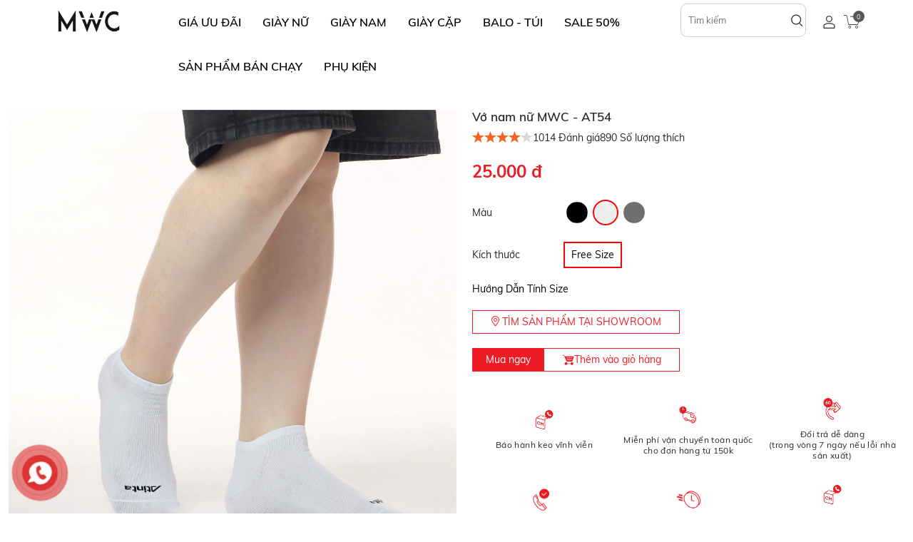

--- FILE ---
content_type: text/html; charset=utf-8
request_url: https://mwcstore.net/products/vo-nam-nu-mwc---at54?&c=trang
body_size: 35191
content:
<!DOCTYPE html>
<style>
    #key_search {
        height: 35px;
        border-radius: 10px;
        border: 0;
        width: 100%;
        -webkit-box-shadow: none;
        box-shadow: none;
        outline: none;
        padding: 0 76px 0 26px;
    }

    #btn_search {
        border-radius: 10px;
        overflow: hidden;
        position: absolute;
        right: 0;
        top: 0;
        height: 35px;
        width: 50px;
        display: -webkit-box;
        display: -ms-flexbox;
        display: flex;
        z-index: 2;
        border: 0;
        background-color: transparent;
        font-size: 23px;
        -webkit-box-align: center;
        -ms-flex-align: center;
        align-items: center;
        -webkit-box-pack: center;
        -ms-flex-pack: center;
        justify-content: center;
        -webkit-transition: all 0.25s;
        -o-transition: all 0.25s;
        transition: all 0.25s;
    }
</style>
<html lang="en">
<head>
    <meta charset="utf-8" />
    <meta http-equiv="x-ua-compatible" content="ie=edge">
    <meta name="viewport" content="width=device-width, initial-scale=1" />
    <title>V&#x1EDB; nam n&#x1EEF; MWC - AT54 - MWC</title>
    <meta name="description">
    <meta name="keywords">
    <meta name="robots" content="noodp,index,follow">
    <meta name="revisit-after" content="1 days">
    <meta name="language" content="vietnamese">
    <link rel="canonical" href="#">
    <!-- Product meta ================================================== -->
    <meta name="facebook-domain-verification" content="pylm3e3ou8g14uo3dqaa7erz5se74q">
    <meta property="og:type" content="website">
    <meta property="og:title" content="V&#x1EDB; nam n&#x1EEF; MWC - AT54">
    <meta property="og:image">
    <meta property="og:description">
    <meta property="og:url" content="#">
    <meta property="og:site_name" content="mwcshop">

    <link rel="icon" href="/Assets/App/images/brand/favicon.png" type="image/x-icon" />

    <link href="/Assets/App/fonts/mwc-icon-v1.0/style.css" rel="stylesheet" type="text/css" />
    <link href="/Assets/App/fonts/Roboto/css/Roboto.css" rel="stylesheet" type="text/css" />
    <link href="/Assets/Lib/bootstrap/css/bootstrap.min.css" rel="stylesheet" type="text/css" />
    <link href="/Assets/Lib/OwlCarousel/assets/owl.carousel.css" rel="stylesheet" type="text/css" />
    <link href="/Assets/Lib/OwlCarousel/assets/owl.theme.default.css" rel="stylesheet" type="text/css" />
    <link href="/Assets/App/css/style.css" rel="stylesheet" type="text/css" />
    <link href="/Assets/Lib/slick-1.8.1/slick/slick.css" rel="stylesheet" type="text/css" />
    <link href="/Assets/Lib/slick-1.8.1/slick/slick-theme.css" rel="stylesheet" type="text/css" />
    <link href="/Assets/Lib/fancybox/fancybox.css" rel="stylesheet" />
    <link href="/Assets/App/css/style.css" rel="stylesheet" type="text/css" />

    <script src="/lib/knockoutjs/knockout-3.5.1.js" type="text/javascript"></script>
    <script src="/Assets/Lib/jquery-2.2.4.min.js" type="text/javascript"></script>
    <script src="/Assets/Lib/jquery.validate.min.js" type="text/javascript"></script>
    <script src="/Assets/Lib/bootstrap/js/bootstrap.min.js" type="text/javascript"></script>
    <script src="/Assets/Lib/OwlCarousel/owl.carousel.js" type="text/javascript"></script>
    <script src="/Assets/Lib/slick-1.8.1/slick/slick.min.js" type="text/javascript"></script>
    <script src="/Assets/Lib/fancybox/fancybox.umd.js"></script>
    <script src="/Assets/Lib/jquery.number.js"></script>
    <script src="/Assets/App/js/main.js" type="text/javascript"></script>


    <link href="/lib/toast/jquery.toast.css" rel="stylesheet" />
    <script src="/lib/toast/jquery.toast.js"></script>
    <script src="/lib/sweet-alert/sweetalert2@11.js"></script>

    
</head>


<body>

    <nav id="menu-mobile" class="mm-menu mm-offcanvas mm-hasnavbar-top-1">
    <div class="mm-navbar mm-navbar-top mm-navbar-top-1 mm-navbar-size-1 mm-hasbtns">
        <span class="mm-breadcrumbs">
            <span>Menu</span>
        </span>
        <a class="mm-close mm-btn" href="#mm-0"></a>
    </div>
    <div class="mm-panels header-bar-menu1">
        <ul style="display: block;">
                <li>
                    <a class="toggle-menu-sub" href="/collections/giay-mwc-gia-uu-dai">
                        GI&#xC1; &#x1AF;U &#x110;&#xC3;I
                            <i class="mwc-icon-angle-right"></i>
                    </a>
<ul style="display:none;">
        <li class="text-truncate">
            <a class="toggle-menu-sub" href="/collections/giay-mwc-79">
                79K
            </a>
        </li>
        <li class="text-truncate">
            <a class="toggle-menu-sub" href="/collections/giay-mwc-99">
                99K - 119K
            </a>
        </li>
        <li class="text-truncate">
            <a class="toggle-menu-sub" href="/collections/giay-mwc-149-159">
                149K - 159K
            </a>
        </li>
        <li class="text-truncate">
            <a class="toggle-menu-sub" href="/collections/gia-dac-biet">
                GI&#xC1; &#x110;&#x1EB6;C BI&#x1EC6;T
            </a>
        </li>

</ul>
                </li>
                <li>
                    <a class="toggle-menu-sub" href="/collections/giay-nu">
                        GI&#xC0;Y N&#x1EEE;
                            <i class="mwc-icon-angle-right"></i>
                    </a>
<ul style="display:none;">
        <li class="text-truncate">
            <a class="toggle-menu-sub" href="/collections/giay-cao-got">
                 GI&#xC0;Y CAO G&#xD3;T
                    <i class="mwc-icon-angle-right"></i>
            </a>
<ul style="display:none;">
        <li class="text-truncate">
            <a class="toggle-menu-sub" href="/collections/giay-cao-got-1">
                Gi&#xE0;y Cao G&#xF3;t B&#xED;t M&#x169;i
            </a>
        </li>
        <li class="text-truncate">
            <a class="toggle-menu-sub" href="/collections/giay-cao-got-2">
                Gi&#xE0;y Sandal Cao G&#xF3;t 
            </a>
        </li>
        <li class="text-truncate">
            <a class="toggle-menu-sub" href="/collections/dep-cao-got-nu">
                D&#xE9;p cao g&#xF3;t
            </a>
        </li>

</ul>
        </li>
        <li class="text-truncate">
            <a class="toggle-menu-sub" href="/collections/giay-thoi-trang">
                GI&#xC0;Y TH&#x1EC2; THAO 
            </a>
        </li>
        <li class="text-truncate">
            <a class="toggle-menu-sub" href="/collections/sandal-nu">
                SANDAL N&#x1EEE;
            </a>
        </li>
        <li class="text-truncate">
            <a class="toggle-menu-sub" href="/collections/dep-suc">
                D&#xC9;P S&#x1EE4;C
                    <i class="mwc-icon-angle-right"></i>
            </a>
<ul style="display:none;">
        <li class="text-truncate">
            <a class="toggle-menu-sub" href="/collections/suc-cao-got">
                S&#x1EE4;C CAO G&#xD3;T
            </a>
        </li>
        <li class="text-truncate">
            <a class="toggle-menu-sub" href="/collections/suc-bet">
                S&#x1EE4;C B&#x1EC6;T
            </a>
        </li>

</ul>
        </li>
        <li class="text-truncate">
            <a class="toggle-menu-sub" href="/collections/giay-bup-be-moi">
                 GI&#xC0;Y B&#xDA;P B&#xCA; &amp; MO&#x323;I
            </a>
        </li>
        <li class="text-truncate">
            <a class="toggle-menu-sub" href="/collections/oxford-boot">
                OXFORD &amp; BOOT
            </a>
        </li>
        <li class="text-truncate">
            <a class="toggle-menu-sub" href="/collections/dep-nu">
                D&#xC9;P N&#x1EEE;
                    <i class="mwc-icon-angle-right"></i>
            </a>
<ul style="display:none;">
        <li class="text-truncate">
            <a class="toggle-menu-sub" href="/collections/dep-bet">
                D&#xC9;P B&#x1EC6;T
            </a>
        </li>
        <li class="text-truncate">
            <a class="toggle-menu-sub" href="/collections/giay-dep-nu-ban-chay">
                D&#xC9;P &#x110;&#x1EBE; CAO
            </a>
        </li>

</ul>
        </li>

</ul>
                </li>
                <li>
                    <a class="toggle-menu-sub" href="/collections/giay-nam">
                        GI&#xC0;Y NAM
                            <i class="mwc-icon-angle-right"></i>
                    </a>
<ul style="display:none;">
        <li class="text-truncate">
            <a class="toggle-menu-sub" href="/collections/giay-the-thao-nam">
                GI&#xC0;Y TH&#x1EC2; THAO NAM
            </a>
        </li>
        <li class="text-truncate">
            <a class="toggle-menu-sub" href="/collections/sandal-nam">
                 SANDAL NAM
            </a>
        </li>
        <li class="text-truncate">
            <a class="toggle-menu-sub" href="/collections/sandal-dep">
                D&#xC9;P NAM
            </a>
        </li>
        <li class="text-truncate">
            <a class="toggle-menu-sub" href="/collections/giay-tay-slip-on">
                GI&#xC0;Y T&#xC2;Y &amp; SLIP ON
            </a>
        </li>
        <li class="text-truncate">
            <a class="toggle-menu-sub" href="/collections/boot">
                 BOOT NAM &amp; OXFORD
            </a>
        </li>

</ul>
                </li>
                <li>
                    <a class="toggle-menu-sub" href="/collections/giay-cap">
                        GI&#xC0;Y C&#x1EB6;P
                    </a>
                </li>
                <li>
                    <a class="toggle-menu-sub" href="/collections/balo---tui">
                        BALO - T&#xDA;I
                            <i class="mwc-icon-angle-right"></i>
                    </a>
<ul style="display:none;">
        <li class="text-truncate">
            <a class="toggle-menu-sub" href="/collections/balo-laptop-du-lich-thoi-trang">
                Balo laptop, du l&#x1ECB;ch, th&#x1EDD;i trang
            </a>
        </li>
        <li class="text-truncate">
            <a class="toggle-menu-sub" href="/collections/tui-deo-cheo">
                T&#xFA;i &#x110;eo Ch&#xE9;o
            </a>
        </li>

</ul>
                </li>
                <li>
                    <a class="toggle-menu-sub" href="/collections/giay-mwc-sale-50">
                        SALE 50%
                    </a>
                </li>
                <li>
                    <a class="toggle-menu-sub" href="/collections/giay-dep-ban-chay">
                        S&#x1EA2;N PH&#x1EA8;M B&#xC1;N CH&#x1EA0;Y
                    </a>
                </li>
                <li>
                    <a class="toggle-menu-sub" href="/collections/phu-kien">
                        Ph&#x1EE5; Ki&#x1EC7;n
                            <i class="mwc-icon-angle-right"></i>
                    </a>
<ul style="display:none;">
        <li class="text-truncate">
            <a class="toggle-menu-sub" href="/collections/vo">
                V&#x1EDB; 
            </a>
        </li>
        <li class="text-truncate">
            <a class="toggle-menu-sub" href="/collections/chai-ve-sinh-giay">
                Chai V&#x1EC7; Sinh Gi&#xE0;y
            </a>
        </li>
        <li class="text-truncate">
            <a class="toggle-menu-sub" href="/collections/day-giay">
                D&#xE2;y Gi&#xE0;y
            </a>
        </li>
        <li class="text-truncate">
            <a class="toggle-menu-sub" href="/collections/de-lot">
                &#x110;&#x1EBF; L&#xF3;t
            </a>
        </li>

</ul>
                </li>
        </ul>

    </div>
    <div class="infoMoreMobile3">
        Miễn phí giao hàng với hóa đơn từ 150.000 đồng. <br> Bảo hành keo vĩnh viễn
    </div>
</nav>



    <div class="wrapper-container">
        <div id="page-wrapper">
            <div class="outerHeightHeader">
    <header id="site-header" class="menuShadown  main-header row clearfix">
        <div class="no-padding col-sm-12 col-md-2 d-none d-lg-block">
            <div class="header-mid wrap-flex-align">
                <div class="wrap-logo" itemscope="" itemtype="http://schema.org/Organization">
                    <a class="link-logo-home" href="/" itemprop="url">
                            <img itemprop="logo" src="/Assets/App/images/logo.png" alt="MWC" class="img-responsive logoimg">
                    </a>
                </div>
            </div>
        </div>
        <div class="no-padding col-xs-12 col-md-7 d-none d-lg-block">
            <div class="menu-desktop hidden-sm hidden-xs d-none d-lg-block">
                <div id="nav">
                    <nav class="main-nav text-center">
                        <ul class="clearfix">
                                <li class="home-main-menu megaMenuHover  ">
                                    <a data-eventlabel="GI&#xC1; &#x1AF;U &#x110;&#xC3;I" class="home-main-menu" href="/collections/giay-mwc-gia-uu-dai" title="GI&#xC1; &#x1AF;U &#x110;&#xC3;I">
                                        GI&#xC1; &#x1AF;U &#x110;&#xC3;I
                                    </a>
                                        <ul class="sub_menu megaMenu">
                                                <li>
                                                    <a data-eventlabel="79K" href="/collections/giay-mwc-79" title="79K">
                                                        79K
                                                    </a>
                                                </li>
                                                <li>
                                                    <a data-eventlabel="99K - 119K" href="/collections/giay-mwc-99" title="99K - 119K">
                                                        99K - 119K
                                                    </a>
                                                </li>
                                                <li>
                                                    <a data-eventlabel="149K - 159K" href="/collections/giay-mwc-149-159" title="149K - 159K">
                                                        149K - 159K
                                                    </a>
                                                </li>
                                                <li>
                                                    <a data-eventlabel="GI&#xC1; &#x110;&#x1EB6;C BI&#x1EC6;T" href="/collections/gia-dac-biet" title="GI&#xC1; &#x110;&#x1EB6;C BI&#x1EC6;T">
                                                        GI&#xC1; &#x110;&#x1EB6;C BI&#x1EC6;T
                                                    </a>
                                                </li>

                                        </ul>
                                </li>
                                <li class="home-main-menu megaMenuHover  ">
                                    <a data-eventlabel="GI&#xC0;Y N&#x1EEE;" class="home-main-menu" href="/collections/giay-nu" title="GI&#xC0;Y N&#x1EEE;">
                                        GI&#xC0;Y N&#x1EEE;
                                    </a>
                                        <ul class="sub_menu megaMenu">
                                                <li>
                                                    <a data-eventlabel=" GI&#xC0;Y CAO G&#xD3;T" href="/collections/giay-cao-got" title=" GI&#xC0;Y CAO G&#xD3;T">
                                                         GI&#xC0;Y CAO G&#xD3;T
                                                    </a>
<ul>
        <li class="text-truncate">
            <a data-eventlabel="Gi&#xE0;y Cao G&#xF3;t B&#xED;t M&#x169;i" class="link-vl-2" href="/collections/giay-cao-got-1">Gi&#xE0;y Cao G&#xF3;t B&#xED;t M&#x169;i</a>
        </li>
        <li class="text-truncate">
            <a data-eventlabel="Gi&#xE0;y Sandal Cao G&#xF3;t " class="link-vl-2" href="/collections/giay-cao-got-2">Gi&#xE0;y Sandal Cao G&#xF3;t </a>
        </li>
        <li class="text-truncate">
            <a data-eventlabel="D&#xE9;p cao g&#xF3;t" class="link-vl-2" href="/collections/dep-cao-got-nu">D&#xE9;p cao g&#xF3;t</a>
        </li>

</ul>

                                                </li>
                                                <li>
                                                    <a data-eventlabel="GI&#xC0;Y TH&#x1EC2; THAO " href="/collections/giay-thoi-trang" title="GI&#xC0;Y TH&#x1EC2; THAO ">
                                                        GI&#xC0;Y TH&#x1EC2; THAO 
                                                    </a>
                                                </li>
                                                <li>
                                                    <a data-eventlabel="SANDAL N&#x1EEE;" href="/collections/sandal-nu" title="SANDAL N&#x1EEE;">
                                                        SANDAL N&#x1EEE;
                                                    </a>
                                                </li>
                                                <li>
                                                    <a data-eventlabel="D&#xC9;P S&#x1EE4;C" href="/collections/dep-suc" title="D&#xC9;P S&#x1EE4;C">
                                                        D&#xC9;P S&#x1EE4;C
                                                    </a>
<ul>
        <li class="text-truncate">
            <a data-eventlabel="S&#x1EE4;C CAO G&#xD3;T" class="link-vl-2" href="/collections/suc-cao-got">S&#x1EE4;C CAO G&#xD3;T</a>
        </li>
        <li class="text-truncate">
            <a data-eventlabel="S&#x1EE4;C B&#x1EC6;T" class="link-vl-2" href="/collections/suc-bet">S&#x1EE4;C B&#x1EC6;T</a>
        </li>

</ul>

                                                </li>
                                                <li>
                                                    <a data-eventlabel=" GI&#xC0;Y B&#xDA;P B&#xCA; &amp; MO&#x323;I" href="/collections/giay-bup-be-moi" title=" GI&#xC0;Y B&#xDA;P B&#xCA; &amp; MO&#x323;I">
                                                         GI&#xC0;Y B&#xDA;P B&#xCA; &amp; MO&#x323;I
                                                    </a>
                                                </li>
                                                <li>
                                                    <a data-eventlabel="OXFORD &amp; BOOT" href="/collections/oxford-boot" title="OXFORD &amp; BOOT">
                                                        OXFORD &amp; BOOT
                                                    </a>
                                                </li>
                                                <li>
                                                    <a data-eventlabel="D&#xC9;P N&#x1EEE;" href="/collections/dep-nu" title="D&#xC9;P N&#x1EEE;">
                                                        D&#xC9;P N&#x1EEE;
                                                    </a>
<ul>
        <li class="text-truncate">
            <a data-eventlabel="D&#xC9;P B&#x1EC6;T" class="link-vl-2" href="/collections/dep-bet">D&#xC9;P B&#x1EC6;T</a>
        </li>
        <li class="text-truncate">
            <a data-eventlabel="D&#xC9;P &#x110;&#x1EBE; CAO" class="link-vl-2" href="/collections/giay-dep-nu-ban-chay">D&#xC9;P &#x110;&#x1EBE; CAO</a>
        </li>

</ul>

                                                </li>

                                        </ul>
                                </li>
                                <li class="home-main-menu megaMenuHover  ">
                                    <a data-eventlabel="GI&#xC0;Y NAM" class="home-main-menu" href="/collections/giay-nam" title="GI&#xC0;Y NAM">
                                        GI&#xC0;Y NAM
                                    </a>
                                        <ul class="sub_menu megaMenu">
                                                <li>
                                                    <a data-eventlabel="GI&#xC0;Y TH&#x1EC2; THAO NAM" href="/collections/giay-the-thao-nam" title="GI&#xC0;Y TH&#x1EC2; THAO NAM">
                                                        GI&#xC0;Y TH&#x1EC2; THAO NAM
                                                    </a>
                                                </li>
                                                <li>
                                                    <a data-eventlabel=" SANDAL NAM" href="/collections/sandal-nam" title=" SANDAL NAM">
                                                         SANDAL NAM
                                                    </a>
                                                </li>
                                                <li>
                                                    <a data-eventlabel="D&#xC9;P NAM" href="/collections/sandal-dep" title="D&#xC9;P NAM">
                                                        D&#xC9;P NAM
                                                    </a>
                                                </li>
                                                <li>
                                                    <a data-eventlabel="GI&#xC0;Y T&#xC2;Y &amp; SLIP ON" href="/collections/giay-tay-slip-on" title="GI&#xC0;Y T&#xC2;Y &amp; SLIP ON">
                                                        GI&#xC0;Y T&#xC2;Y &amp; SLIP ON
                                                    </a>
                                                </li>
                                                <li>
                                                    <a data-eventlabel=" BOOT NAM &amp; OXFORD" href="/collections/boot" title=" BOOT NAM &amp; OXFORD">
                                                         BOOT NAM &amp; OXFORD
                                                    </a>
                                                </li>

                                        </ul>
                                </li>
                                <li class=" ">
                                    <a data-eventlabel="GI&#xC0;Y C&#x1EB6;P" class="home-main-menu" href="/collections/giay-cap" title="GI&#xC0;Y C&#x1EB6;P">
                                        GI&#xC0;Y C&#x1EB6;P
                                    </a>
                                </li>
                                <li class="home-main-menu megaMenuHover  ">
                                    <a data-eventlabel="BALO - T&#xDA;I" class="home-main-menu" href="/collections/balo---tui" title="BALO - T&#xDA;I">
                                        BALO - T&#xDA;I
                                    </a>
                                        <ul class="sub_menu megaMenu">
                                                <li>
                                                    <a data-eventlabel="Balo laptop, du l&#x1ECB;ch, th&#x1EDD;i trang" href="/collections/balo-laptop-du-lich-thoi-trang" title="Balo laptop, du l&#x1ECB;ch, th&#x1EDD;i trang">
                                                        Balo laptop, du l&#x1ECB;ch, th&#x1EDD;i trang
                                                    </a>
                                                </li>
                                                <li>
                                                    <a data-eventlabel="T&#xFA;i &#x110;eo Ch&#xE9;o" href="/collections/tui-deo-cheo" title="T&#xFA;i &#x110;eo Ch&#xE9;o">
                                                        T&#xFA;i &#x110;eo Ch&#xE9;o
                                                    </a>
                                                </li>

                                        </ul>
                                </li>
                                <li class=" ">
                                    <a data-eventlabel="SALE 50%" class="home-main-menu" href="/collections/giay-mwc-sale-50" title="SALE 50%">
                                        SALE 50%
                                    </a>
                                </li>
                                <li class=" ">
                                    <a data-eventlabel="S&#x1EA2;N PH&#x1EA8;M B&#xC1;N CH&#x1EA0;Y" class="home-main-menu" href="/collections/giay-dep-ban-chay" title="S&#x1EA2;N PH&#x1EA8;M B&#xC1;N CH&#x1EA0;Y">
                                        S&#x1EA2;N PH&#x1EA8;M B&#xC1;N CH&#x1EA0;Y
                                    </a>
                                </li>
                                <li class="home-main-menu megaMenuHover  ">
                                    <a data-eventlabel="Ph&#x1EE5; Ki&#x1EC7;n" class="home-main-menu" href="/collections/phu-kien" title="Ph&#x1EE5; Ki&#x1EC7;n">
                                        Ph&#x1EE5; Ki&#x1EC7;n
                                    </a>
                                        <ul class="sub_menu megaMenu">
                                                <li>
                                                    <a data-eventlabel="V&#x1EDB; " href="/collections/vo" title="V&#x1EDB; ">
                                                        V&#x1EDB; 
                                                    </a>
                                                </li>
                                                <li>
                                                    <a data-eventlabel="Chai V&#x1EC7; Sinh Gi&#xE0;y" href="/collections/chai-ve-sinh-giay" title="Chai V&#x1EC7; Sinh Gi&#xE0;y">
                                                        Chai V&#x1EC7; Sinh Gi&#xE0;y
                                                    </a>
                                                </li>
                                                <li>
                                                    <a data-eventlabel="D&#xE2;y Gi&#xE0;y" href="/collections/day-giay" title="D&#xE2;y Gi&#xE0;y">
                                                        D&#xE2;y Gi&#xE0;y
                                                    </a>
                                                </li>
                                                <li>
                                                    <a data-eventlabel="&#x110;&#x1EBF; L&#xF3;t" href="/collections/de-lot" title="&#x110;&#x1EBF; L&#xF3;t">
                                                        &#x110;&#x1EBF; L&#xF3;t
                                                    </a>
                                                </li>

                                        </ul>
                                </li>
                        </ul>
                    </nav>
                </div>
            </div>
        </div>
        <div class="no-padding col-xs-12 hidden-sm hidden-xs col-md-2 d-none d-lg-block">
            <div class="searchFormHeader">
                <form class="searchHeader searchDesktop ng-pristine ng-valid" action="/search">

                    <div class="searchBox">
                        <input type="hidden" name="page" value="1" autocomplete="off">
                        <input autocomplete="off" type="text" name="s" class="searchInput" placeholder="Tìm kiếm" value="">
                        <button type="submit" class="btnSearch" style="background:none;">
                            <svg width="14" height="13" viewBox="0 0 14 13" fill="none" xmlns="http://www.w3.org/2000/svg">
                                <path d="M11.3457 5.49982C11.3457 8.26112 9.10717 10.4996 6.34572 10.4996C3.58427 10.4996 1.3457 8.26112 1.3457 5.49982C1.3457 2.73851 3.58427 0.5 6.34572 0.5C9.10717 0.5 11.3457 2.73851 11.3457 5.49982Z" stroke="#2D2D2D"></path>
                                <line y1="-0.5" x2="4.94967" y2="-0.5" transform="matrix(0.70712 0.707094 -0.70712 0.707094 9.3457 9.50012)" stroke="#2D2D2D" stroke-linejoin="round"></line>
                            </svg>
                        </button>
                    </div>
                </form>
            </div>
        </div>
        <div class="no-padding col-xs-12 hidden-sm hidden-xs col-md-1 right-cus d-none d-lg-block">
                <span id="account-handle" class="icon-cart">
                    <a class="account-handle-icon" href="/login">
                        <svg width="15" height="16" viewBox="0 0 15 16" fill="none" xmlns="http://www.w3.org/2000/svg">
                            <path d="M6.99952 8C4.79727 8 2.98828 6.19608 2.98828 4C2.98828 1.80392 4.79727 0 6.99952 0C9.20176 0 11.0108 1.80392 11.0108 4C11.0108 6.19608 9.20176 8 6.99952 8ZM6.99952 1.01961C5.34783 1.01961 4.01075 2.35294 4.01075 4C4.01075 5.64706 5.34783 6.98039 6.99952 6.98039C8.6512 6.98039 9.98828 5.64706 9.98828 4C9.98828 2.35294 8.6512 1.01961 6.99952 1.01961Z" fill="#2D2D2D"></path>
                            <path d="M13.5281 15.9998H0.47191C0.157303 15.9998 0 15.7645 0 15.5292V12.0782C0 11.5292 0.235955 11.0586 0.707865 10.8233C4.48315 8.47036 9.59551 8.47036 13.3708 10.8233C13.764 11.0586 14.0787 11.6076 14.0787 12.0782V15.5292C14 15.7645 13.764 15.9998 13.5281 15.9998ZM1.02247 14.9802H13.0562V12.0782C13.0562 11.9213 12.9775 11.7645 12.8202 11.686C9.35955 9.5684 4.7191 9.5684 1.25843 11.686C1.10112 11.7645 1.02247 11.9213 1.02247 12.0782V14.9802Z" fill="#2D2D2D"></path>
                        </svg>
                    </a>
                </span>
            <span id="site-cart-handle" onclick="opencart()" class="icon-cart" title="Giỏ hàng">
                <a href="javascript:;" class="count-holder">
                    <img src="/Assets/App/images/cart.svg" width="25" />
                    <span class="count-holder"><span class="count">0</span></span>
                </a>
            </span>
        </div>
        <div class="removeDesktopOptimize visible-xs clearfix">
            <div class="headerMobile">
                <a href="#menu-mobile" class="hamburger-menu">
                    <svg width="20" height="15" viewBox="0 0 20 15" fill="none" xmlns="http://www.w3.org/2000/svg">
                        <line y1="14.5" x2="20" y2="14.5" stroke="black"></line>
                        <line y1="7.5" x2="20" y2="7.5" stroke="black"></line>
                        <line y1="0.5" x2="20" y2="0.5" stroke="black"></line>
                    </svg>
                </a>
                <div class="wrap-logo">
                    <a href="/">
                        <img src="/Assets/App/images/logo.png" alt="MWC" class="img-responsive logoimg">
                    </a>
                </div>
                <div class="header-wrap-icon">
                        <span id="account-handle" class="icon-cart">
                            <a class="account-handle-icon" href="/login">
                                <svg width="15" height="16" viewBox="0 0 15 16" fill="none" xmlns="http://www.w3.org/2000/svg">
                                    <path d="M6.99952 8C4.79727 8 2.98828 6.19608 2.98828 4C2.98828 1.80392 4.79727 0 6.99952 0C9.20176 0 11.0108 1.80392 11.0108 4C11.0108 6.19608 9.20176 8 6.99952 8ZM6.99952 1.01961C5.34783 1.01961 4.01075 2.35294 4.01075 4C4.01075 5.64706 5.34783 6.98039 6.99952 6.98039C8.6512 6.98039 9.98828 5.64706 9.98828 4C9.98828 2.35294 8.6512 1.01961 6.99952 1.01961Z" fill="#2D2D2D"></path>
                                    <path d="M13.5281 15.9998H0.47191C0.157303 15.9998 0 15.7645 0 15.5292V12.0782C0 11.5292 0.235955 11.0586 0.707865 10.8233C4.48315 8.47036 9.59551 8.47036 13.3708 10.8233C13.764 11.0586 14.0787 11.6076 14.0787 12.0782V15.5292C14 15.7645 13.764 15.9998 13.5281 15.9998ZM1.02247 14.9802H13.0562V12.0782C13.0562 11.9213 12.9775 11.7645 12.8202 11.686C9.35955 9.5684 4.7191 9.5684 1.25843 11.686C1.10112 11.7645 1.02247 11.9213 1.02247 12.0782V14.9802Z" fill="#2D2D2D"></path>
                                </svg>
                            </a>
                        </span>
                    <span id="site-search-handle" class="icon-search" aria-label="Tìm kiếm" title="Tìm kiếm">
                        <a href="javascript:;" class="opn-seach">
                            <span class="search-menu" aria-hidden="true">
                                <svg width="14" height="13" viewBox="0 0 14 13" fill="none" xmlns="http://www.w3.org/2000/svg">
                                    <path d="M11.3457 5.49982C11.3457 8.26112 9.10717 10.4996 6.34572 10.4996C3.58427 10.4996 1.3457 8.26112 1.3457 5.49982C1.3457 2.73851 3.58427 0.5 6.34572 0.5C9.10717 0.5 11.3457 2.73851 11.3457 5.49982Z" stroke="#2D2D2D"></path>
                                    <line y1="-0.5" x2="4.94967" y2="-0.5" transform="matrix(0.70712 0.707094 -0.70712 0.707094 9.3457 9.5)" stroke="#2D2D2D" stroke-linejoin="round"></line>
                                </svg>

                            </span>
                        </a>
                    </span>
                    <span class="icon-cart" onclick="opencart()" title="Giỏ hàng">
                        <a href="javascript:;">
                            <span class="cart-menu" aria-hidden="true">
                                <img src="/Assets/App/images/cart.svg" width="25" />
                                <span class="count-holder"><span class="count">0</span></span>
                            </span>
                        </a>
                    </span>
                </div>
            </div>
        </div>
    </header>
</div>


            <section id="site-content">
                <div id="main">
                    <link href="/lib/jquery-pagination/simplePagination.css" rel="stylesheet" />
<style>

    .simple-pagination ul {
        margin: 0 0 20px;
        padding: 0;
        list-style: none;
        text-align: center;
    }

    .simple-pagination li {
        display: inline-block;
        margin-right: 5px;
    }

        .simple-pagination li a,
        .simple-pagination li span {
            color: #666;
            text-decoration: none;
            border: 1px solid #EEE;
            background-color: #FFF;
            box-shadow: 0px 0px 10px 0px #EEE;
        }

    .simple-pagination .current {
        color: #FFF;
        background-color: #000;
        border-color: #000;
    }

    /*.simple-pagination .prev.current,
    .simple-pagination .next.current {
        background: #ccc;
    }*/
    .status-product {
        background-color: #898989;
        color: #fff;
        -webkit-box-pack: center;
        -ms-flex-pack: center;
        justify-content: center;
        min-width: 100px;
        width: 40%;
        height: 30px;
        padding-top: 6px
    }

    .buy-now-link {
        cursor: pointer;
    }

    .product-option-item {
        cursor: pointer;
    }

    .image-product-modal {
        max-width: 140px;
        max-height: 140px;
    }

    @media(min-width: 992px) {
        .image-product-modal {
            max-width: 140px;
            max-height: 140px;
        }
    }

    @media(max-width: 786px) {

        .product-option-item {
            font-size: 13px;
            line-height: 2;
        }

        .image-product-modal {
            max-width: 120px;
            max-height: 120px;
        }
    }

    @media(max-width: 1024px) {
        /*.slick-dotted.slick-slider {
            display: none;
        }*/
    }

    /*fix tràn attribute*/
    .product-detail-main .product-detail-main-bottom .product-detail-main-bottom-left .product-option .product-option-items {
        flex-wrap: inherit;
    }

    .modal-store .product-option-item.active {
        /*border: 1px solid #ccc;*/
    }

    .modal-store .product-option-item {
        text-align: center;
        padding: 7px 9px;
        background-color: #fff;
        color: #000000;
        -webkit-transition: all 0.25s;
        -o-transition: all 0.25s;
        transition: all 0.25s;
        border: 1px solid transparent;
    }

    .be-comment-block {
        margin-bottom: 50px !important;
        border: 1px solid #edeff2;
        border-radius: 2px;
        padding: 10px;
        border: 1px solid #ffffff;
    }

    .comments-title {
        font-size: 16px;
        color: #262626;
        margin-bottom: 15px;
    }

    .be-img-comment {
        width: 60px;
        height: 60px;
        float: left;
        margin-bottom: 15px;
    }

    .be-ava-comment {
        width: 60px;
        height: 60px;
        border-radius: 50%;
    }

    .be-comment-content {
        margin-left: 80px;
    }

        .be-comment-content span {
            display: inline-block;
            width: 100%;
            margin-bottom: 15px;
        }

    .be-comment-name {
        font-size: 13px;
    }

    .be-comment-content a {
        color: #383b43;
    }

    .be-comment-time {
        text-align: right;
    }

    .be-comment-time {
        font-size: 11px;
        color: #b4b7c1;
    }

    .be-comment-text {
        font-size: 13px;
        line-height: 18px;
        color: #7a8192;
        display: block;
        background: #f6f6f7;
        border: 1px solid #edeff2;
        padding: 10px;
    }

    .rating {
        --dir: right;
        --fill: gold;
        --fillbg: rgba(100, 100, 100, 0.15);
        --heart: url('data:image/svg+xml,<svg xmlns="http://www.w3.org/2000/svg" viewBox="0 0 24 24"><path d="M12 21.328l-1.453-1.313q-2.484-2.25-3.609-3.328t-2.508-2.672-1.898-2.883-0.516-2.648q0-2.297 1.57-3.891t3.914-1.594q2.719 0 4.5 2.109 1.781-2.109 4.5-2.109 2.344 0 3.914 1.594t1.57 3.891q0 1.828-1.219 3.797t-2.648 3.422-4.664 4.359z"/></svg>');
        --star: url('data:image/svg+xml,<svg xmlns="http://www.w3.org/2000/svg" viewBox="0 0 24 24"><path d="M12 17.25l-6.188 3.75 1.641-7.031-5.438-4.734 7.172-0.609 2.813-6.609 2.813 6.609 7.172 0.609-5.438 4.734 1.641 7.031z"/></svg>');
        --stars: 5;
        --starsize: 3rem;
        --symbol: var(--star);
        --value: 1;
        --w: calc(var(--stars) * var(--starsize));
        --x: calc(100% * (var(--value) / var(--stars)));
        block-size: var(--starsize);
        inline-size: var(--w);
        position: relative;
        touch-action: manipulation;
        -webkit-appearance: none;
    }

    [dir="rtl"] .rating {
        --dir: left;
    }

    .rating::-moz-range-track {
        background: linear-gradient(to var(--dir), var(--fill) 0 var(--x), var(--fillbg) 0 var(--x));
        block-size: 100%;
        mask: repeat left center/var(--starsize) var(--symbol);
    }

    .rating::-webkit-slider-runnable-track {
        background: linear-gradient(to var(--dir), var(--fill) 0 var(--x), var(--fillbg) 0 var(--x));
        block-size: 100%;
        mask: repeat left center/var(--starsize) var(--symbol);
        -webkit-mask: repeat left center/var(--starsize) var(--symbol);
    }

    .rating::-moz-range-thumb {
        height: var(--starsize);
        opacity: 0;
        width: var(--starsize);
    }

    .rating::-webkit-slider-thumb {
        height: var(--starsize);
        opacity: 0;
        width: var(--starsize);
        -webkit-appearance: none;
    }

    .rating, .rating-label {
        display: block;
        font-family: ui-sans-serif, system-ui, sans-serif;
    }

    .rating-label {
        margin-block-end: 1rem;
    }

    /* NO JS */
    .rating--nojs::-moz-range-track {
        background: var(--fillbg);
    }

    .rating--nojs::-moz-range-progress {
        background: var(--fill);
        block-size: 100%;
        mask: repeat left center/var(--starsize) var(--star);
    }

    .rating--nojs::-webkit-slider-runnable-track {
        background: var(--fillbg);
    }

    .rating--nojs::-webkit-slider-thumb {
        background-color: var(--fill);
        box-shadow: calc(0rem - var(--w)) 0 0 var(--w) var(--fill);
        opacity: 1;
        width: 1px;
    }

    [dir="rtl"] .rating--nojs::-webkit-slider-thumb {
        box-shadow: var(--w) 0 0 var(--w) var(--fill);
    }

    #formComment .error {
        margin-top: 0.25rem;
        font-size: .875em;
        color: #dc3545;
    }

    .product-option-item img {
        border-radius: 100%;
        padding: 1px;
    }

    .product-option-item.active img {
        border: 2px solid red;
    }

    #colorOptions .product-option-item.active {
        /*border-radius:100% !important;*/
    }

    #colorOptions .product-option-item {
        padding: 1px !important;
    }

    #sizeOptions .product-option-item.active {
        border: 2px solid red;
    }
</style>
<section class="product-detail-layout">
    <div class="container-fluid">
        <div class="section-padding">
            <div class="product-detail-top mb-32px">
                <div id="product-detail-thumb" class="product-detail-thumb">
                </div>

                <div class="product-detail-main">
                    <h1 class="product-name">V&#x1EDB; nam n&#x1EEF; MWC - AT54</h1>
                    <div class="product-top-info">
                        <div class="product-grid-rating">
                            <div class="product-grid-star product-grid-star-active">
                                <i class="mwc-icon-mwc-star"></i>
                            </div>
                            <div class="product-grid-star product-grid-star-active">
                                <i class="mwc-icon-mwc-star"></i>
                            </div>
                            <div class="product-grid-star product-grid-star-active">
                                <i class="mwc-icon-mwc-star"></i>
                            </div>
                            <div class="product-grid-star product-grid-star-active">
                                <i class="mwc-icon-mwc-star"></i>
                            </div>
                            <div class="product-grid-star">
                                <i class="mwc-icon-mwc-star"></i>
                            </div>
                        </div>
                        <div class="product-top-review">
                            <span class="product-top-review-count">1014</span> Đánh giá
                        </div>
                        <div class="product-top-like">
                            <span class="product-top-like-count">890</span> Số lượng thích
                        </div>
                    </div>
                    <p class="product-grid-price">
                            <span class="product-grid-price-new">
                                <span class="product-grid-price-new-text is-flash-sale"> 25.000 đ </span>
                            </span>
                    </p>
                    <p class="sale-des"></p>
                    <div class="product-detail-main-bottom">
                        <div class="product-detail-main-bottom-left">
                            <div class="product-option hiden-xs">
                                <div class="product-option-lable">Màu</div>
                                <div id="colorOptions" class="product-option-items">
                                        <a id="den" data-val="den" title="&#x110;EN" class="product-option-item active">
                                            <img src="https://img.mwc.com.vn/giay-thoi-trang?w=30&amp;h=30&amp;FileInput=/Resources/Color/2022/12/07/batch_DEN.jpg" />
                                        </a>
                                        <a id="trang" data-val="trang" title="TR&#x1EAE;NG" class="product-option-item">
                                            <img src="https://img.mwc.com.vn/giay-thoi-trang?w=30&amp;h=30&amp;FileInput=/Resources/Color/2022/12/12/Trang1.png" />
                                        </a>
                                        <a id="xam" data-val="xam" title="X&#xC1;M" class="product-option-item">
                                            <img src="https://img.mwc.com.vn/giay-thoi-trang?w=30&amp;h=30&amp;FileInput=/Resources/Color/2022/12/07/batch_XAM.jpg" />
                                        </a>
                                </div>
                            </div>
                            <div class="product-option hiden-xs">
                                <div class="product-option-lable">Kích thước</div>
                                <div id="sizeOptions" class="product-option-items">
                                        <a id="Free Size" class="product-option-item active">Free Size</a>
                                </div>
                            </div>
                            <a href="#" class="size-guide-link" data-bs-toggle="modal" data-bs-target="#modalHDSIZE"> Hướng Dẫn Tính Size </a>
                            <!-- Modal -->
                            <div class="modal fade" id="modalHDSIZE" tabindex="-1" aria-labelledby="exampleModalLabel" aria-hidden="true">
                                <div class="modal-dialog modal-lg modal-dialog-scrollable">
                                    <div class="modal-content">
                                        <div class="modal-header">
                                            <h5 class="modal-title" id="exampleModalLabel">HƯỚNG DẪN TÍNH SIZE</h5>
                                            <button type="button" class="btn-close" data-bs-dismiss="modal" aria-label="Close"></button>
                                        </div>
                                        <div class="modal-body">
                                            <p>
                                                <img src="https://img.mwc.com.vn/files/images/hd-size/step1-huong-dan-chon-size-giay-vascara_grande.jpg">
                                            </p>
                                            <p>
                                                <span class="lead">01. Vẽ khung bàn chân</span>
                                                <span>&nbsp;</span>
                                                <br>
                                                <span>Đặt bàn chân lên tờ giấy trắng, dùng bút đánh dấu theo khung bàn chân trên giấy</span>
                                            </p>
                                            <p>
                                                <img src="https://img.mwc.com.vn/files/images/hd-size/step2-huong-dan-chon-size-giay-vascara_grande.jpg">
                                            </p>
                                            <p>
                                                <span class="lead">02. Đo chiều dài bàn chân</span>
                                                <span>&nbsp;</span>
                                                <br>
                                                <span>Dùng thước đo chiều dài lớn nhất từ mũi chân đến gót chân trên khung bàn chân đã đánh dấu</span>
                                            </p>
                                            <p>
                                                <img src="https://img.mwc.com.vn/files/images/hd-size/step3-huong-dan-chon-size-giay-vascara_grande.jpg">
                                            </p>
                                            <p>
                                                <span class="lead">03. Đo độ rộng vòng chân</span>
                                                <span>&nbsp;</span>
                                                <br>
                                                <span>Lấy thước dây quấn quanh 1 vòng bàn chân từ khớp ngón chân cái đến khớp ngón chân út</span>
                                            </p>
                                            <table class="mce-item-table" width="570" height="138">
                                                <tbody>
                                                    <tr>
                                                        <td style="width: 182px; text-align: center;" data-mce-style="width: 182px; text-align: center;">size</td>
                                                        <td style="width: 183px; text-align: center;" data-mce-style="width: 183px; text-align: center;">độ rộng</td>
                                                        <td style="width: 183px; text-align: center;" data-mce-style="width: 183px; text-align: center;">độ dài</td>
                                                    </tr>
                                                    <tr>
                                                        <td style="width: 182px; text-align: center;" data-mce-style="width: 182px; text-align: center;">35</td>
                                                        <td style="width: 183px; text-align: center;" data-mce-style="width: 183px; text-align: center;">20.7</td>
                                                        <td style="width: 183px; text-align: center;" data-mce-style="width: 183px; text-align: center;">23.1</td>
                                                    </tr>
                                                    <tr>
                                                        <td style="width: 182px; text-align: center;" data-mce-style="width: 182px; text-align: center;">36</td>
                                                        <td style="width: 183px; text-align: center;" data-mce-style="width: 183px; text-align: center;">21.1</td>
                                                        <td style="width: 183px; text-align: center;" data-mce-style="width: 183px; text-align: center;">23.8</td>
                                                    </tr>
                                                    <tr>
                                                        <td style="width: 182px; text-align: center;" data-mce-style="width: 182px; text-align: center;">37</td>
                                                        <td style="width: 183px; text-align: center;" data-mce-style="width: 183px; text-align: center;">21.6</td>
                                                        <td style="width: 183px; text-align: center;" data-mce-style="width: 183px; text-align: center;">24.5</td>
                                                    </tr>
                                                    <tr>
                                                        <td style="width: 182px; text-align: center;" data-mce-style="width: 182px; text-align: center;">38</td>
                                                        <td style="width: 183px; text-align: center;" data-mce-style="width: 183px; text-align: center;">22.1</td>
                                                        <td style="width: 183px; text-align: center;" data-mce-style="width: 183px; text-align: center;">25.2</td>
                                                    </tr>
                                                    <tr>
                                                        <td style="width: 182px; text-align: center;" data-mce-style="width: 182px; text-align: center;">39</td>
                                                        <td style="width: 183px; text-align: center;" data-mce-style="width: 183px; text-align: center;">22.6</td>
                                                        <td style="width: 183px; text-align: center;" data-mce-style="width: 183px; text-align: center;">25.8</td>
                                                    </tr>
                                                </tbody>
                                            </table>
                                        </div>
                                        <div class="modal-footer">
                                            <button type="button" class="btn btn-secondary" data-bs-dismiss="modal">Đóng</button>
                                        </div>
                                    </div>
                                </div>
                            </div>
                            <a id="openModal" href="#" class="find-local-store-link" data-bs-toggle="modal" style="display:inherit;text-align:center;" data-bs-target="#modalProductInStore">
                                <i class="mwc-icon-mwc-local"></i> TÌM SẢN PHẨM TẠI SHOWROOM
                            </a>
                            <!-- Modal -->
                            <div class="modal fade" id="modalProductInStore" tabindex="-1" aria-labelledby="exampleModalLabel" aria-hidden="true">
                                <div class="modal-dialog modal-lg modal-dialog-scrollable">
                                    <div class="modal-content">
                                        <div class="modal-header">
                                            <h5 class="modal-title" id="exampleModalLabel">TÌM SẢN PHẨM TẠI SHOWROOM</h5>
                                            <button type="button" class="btn-close" data-bs-dismiss="modal" aria-label="Close"></button>
                                        </div>

                                        <div id="bodyFilterProductInStore2" class="d-flex flex-column w-100">
                                            <div class="d-flex flex-row m-2">
                                                <img id="urlImageProductDetailModal" class="image-product-modal" src=" https://img.mwc.com.vn/giay-thoi-trang?w=480&amp;h=510&amp;FileInput=/Resources/Product/2025/06/22/z6728592801265_8e03261c69a8e9e352110b44b07436d5.jpg" alt="V&#x1EDB; nam n&#x1EEF; MWC - AT54" />
                                                <div class="d-flex flex-column w-100 m-2">
                                                    <span class="product-name-showrom">V&#x1EDB; nam n&#x1EEF; MWC - AT54</span>
                                                    <span class="" style="margin-bottom:5px;">25.000 đ</span>
                                                    <div class="modal-store d-flex flex-row w-100" style="margin-bottom:1rem;">
                                                        <div id="colorOptions" class="product-option-items">

                                                                <a id="color-den" title="&#x110;EN" data-val="den" class="product-option-item active">
                                                                    <img src="https://img.mwc.com.vn/giay-thoi-trang?w=30&amp;h=30&amp;FileInput=/Resources/Color/2022/12/07/batch_DEN.jpg" />
                                                                </a>
                                                                <a id="color-trang" title="TR&#x1EAE;NG" data-val="trang" class="product-option-item">
                                                                    <img src="https://img.mwc.com.vn/giay-thoi-trang?w=30&amp;h=30&amp;FileInput=/Resources/Color/2022/12/12/Trang1.png" />
                                                                </a>
                                                                <a id="color-xam" title="X&#xC1;M" data-val="xam" class="product-option-item">
                                                                    <img src="https://img.mwc.com.vn/giay-thoi-trang?w=30&amp;h=30&amp;FileInput=/Resources/Color/2022/12/07/batch_XAM.jpg" />
                                                                </a>
                                                        </div>
                                                    </div>

                                                    <div class="modal-store d-flex flex-row w-100">
                                                        <div id="sizeOptions" class="product-option-items">
                                                                <a id="size-Free Size" class="product-option-item active">Free Size</a>                                                        </div>
                                                    </div>

                                                </div>
                                            </div>
                                            <div class="d-flex flex-row m-2">
                                                <select id="provinceOptions" class="form-select" style="margin-right:8px">
                                                    <option value="">
                                                        Tất cả tỉnh thành
                                                    </option>
                                                        <option value="70">TP H&#xF4;&#x300; Chi&#x301; Minh</option>
                                                        <option value="90">TP C&#xE2;&#x300;n Th&#x1A1;</option>
                                                        <option value="81">&#x110;&#xF4;&#x300;ng Nai</option>
                                                        <option value="82">Bi&#x300;nh D&#x1B0;&#x1A1;ng</option>
                                                        <option value="83">Bi&#x300;nh Ph&#x1B0;&#x1A1;&#x301;c</option>
                                                        <option value="84">T&#xE2;y Ninh</option>
                                                        <option value="85">Long An</option>
                                                        <option value="86">Ti&#xEA;&#x300;n Giang</option>
                                                        <option value="87">&#x110;&#xF4;&#x300;ng Tha&#x301;p</option>
                                                        <option value="79">Ba&#x300; R&#x1ECB;a Vu&#x303;ng T&#xE0;u</option>
                                                        <option value="80">Bi&#x300;nh Thu&#x1EAD;n</option>
                                                        <option value="88">An Giang</option>
                                                        <option value="89">Vi&#x303;nh Long</option>
                                                        <option value="91">H&#x1EAD;u Giang</option>
                                                        <option value="92">Ki&#xEA;n Giang</option>
                                                        <option value="93">B&#xEA;&#x301;n Tre</option>
                                                        <option value="94">Tra&#x300; Vinh</option>
                                                        <option value="95">So&#x301;c Tr&#x103;ng</option>
                                                        <option value="96">B&#x1EA1;c Li&#xEA;u</option>
                                                        <option value="97">Ca&#x300; Mau</option>
                                                        <option value="67">L&#xE2;m &#x110;&#xF4;&#x300;ng</option>
                                                        <option value="66">Ninh Thu&#x1EAD;n</option>
                                                        <option value="65">Kha&#x301;nh Hoa&#x300;</option>
                                                        <option value="64">&#x110;&#x103;&#x301;k N&#xF4;ng</option>
                                                        <option value="63">&#x110;&#x103;&#x301;k L&#x103;k</option>
                                                        <option value="62">Phu&#x301; Y&#xEA;n</option>
                                                        <option value="60">Gia Lai</option>
                                                        <option value="59">Bi&#x300;nh &#x110;&#x1ECB;nh</option>
                                                        <option value="58">Kon Tum</option>
                                                        <option value="10"> TP Ha&#x300; N&#x1ED9;i</option>
                                                        <option value="16">H&#x1B0;ng Y&#xEA;n</option>
                                                        <option value="17">H&#x1EA3;i D&#x1B0;&#x1A1;ng</option>
                                                        <option value="18"> TP H&#x1EA3;i Ph&#xF2;ng</option>
                                                        <option value="20">Qu&#x1EA3;ng Ninh</option>
                                                        <option value="22">B&#x103;&#x301;c Ninh</option>
                                                        <option value="23">B&#x103;&#x301;c Giang</option>
                                                        <option value="24">L&#x1EA1;ng S&#x1A1;n</option>
                                                        <option value="25">Tha&#x301;i Nguy&#xEA;n</option>
                                                        <option value="26">B&#x103;&#x301;c K&#x1EA1;n</option>
                                                        <option value="27">Cao B&#x103;&#x300;ng</option>
                                                        <option value="28">Vi&#x303;nh Phu&#x301;c</option>
                                                        <option value="29">Phu&#x301; Th&#x1ECD;</option>
                                                        <option value="30">Tuy&#xEA;n Quang</option>
                                                        <option value="31">Ha&#x300; Giang</option>
                                                        <option value="32">Y&#xEA;n Ba&#x301;i</option>
                                                        <option value="33">La&#x300;o Cai</option>
                                                        <option value="35">Hoa&#x300; Bi&#x300;nh</option>
                                                        <option value="36">S&#x1A1;n La</option>
                                                        <option value="38">&#x110;i&#x1EC7;n Bi&#xEA;n</option>
                                                        <option value="39">Lai Ch&#xE2;u</option>
                                                        <option value="40">Ha&#x300; Nam</option>
                                                        <option value="41">Tha&#x301;i Bi&#x300;nh</option>
                                                        <option value="42">Nam &#x110;&#x1ECB;nh</option>
                                                        <option value="43">Ninh Bi&#x300;nh</option>
                                                        <option value="44">Thanh Hoa&#x301;</option>
                                                        <option value="46">Ngh&#x1EC7; An</option>
                                                        <option value="48">Ha&#x300; Ti&#x303;nh</option>
                                                        <option value="51">Qu&#x1EA3;ng Bi&#x300;nh</option>
                                                        <option value="52">Qu&#x1EA3;ng Tr&#x1ECB;</option>
                                                        <option value="53">Th&#x1EEB;a Thi&#xEA;n Hu&#xEA;&#x301;</option>
                                                        <option value="55">TP &#x110;a&#x300; N&#x1EB5;ng</option>
                                                        <option value="56">Qu&#x1EA3;ng Nam</option>
                                                        <option value="57">Qu&#x1EA3;ng Nga&#x303;i</option>
                                                </select>
                                                <select id="districtSelect" class="form-select">
                                                    <option value="">--Chọn Quận/huyện</option>
                                                </select>
                                            </div>

                                        </div>
                                        <div class="modal-body">
                                            <div class="m-2">
                                                Thời gian hoạt động
                                                <br />
                                                - Từ thứ 2 đến thứ 6 : 8h30 - 22h
                                                <br />
                                                - Thứ 7, chủ nhật : 8h- 22h30
                                                <br />
                                            </div>
                                            <div id="bodyFilterProductInStore">
                                            </div>
                                        </div>

                                    </div>
                                </div>
                            </div>
                            <div class="product-cart-actions hiden-xs">
                                <a style="display:none;" id="btnBuyNow" onclick="addToCart(true)" class="buy-now-link"> Mua ngay </a>

                                <a style="cursor:pointer" id="btnAddToCart" class="add-to-cart-link" onclick="addToCart()">
                                    <i class="mwc-icon-mwc-cart"></i> Thêm vào giỏ hàng
                                </a>
                                <span id="btnStatus" class="add-to-cart-link" style="text-align:center;">
                                    <i class="fas fa-info"></i> <span id="total-store-inventory">Còn x chi nhánh còn hàng</span>
                                </span>
                            </div>
                        </div>
                    </div>

                    <div class="product-single__policy"><div class="product-policy"><div class="product-policy__item"><div class="product-policy__icon"><img src="https://img.mwc.com.vn/files/Icon/icon3.jpg" alt="Đổi trả với số điện thoại"></div> <span class="product-policy__title">
Bảo hành keo vĩnh viễn
</span></div> <div class="product-policy__item"><div class="product-policy__icon"><img src="https://img.mwc.com.vn/files/Icon/icon4.jpg" alt="Miễn phí vận chuyển"></div> <span class="product-policy__title">
Miễn phí vận chuyển toàn quốc<br> cho đơn hàng từ 150k
</span></div> <div class="product-policy__item"><div class="product-policy__icon"><img src="https://img.mwc.com.vn/files/Icon/icon5.jpg" alt="Đổi hàng trong 60 ngày"></div> <span class="product-policy__title">
Đổi trả dễ dàng <br>  (trong vòng 7 ngày nếu lỗi nhà sản xuất)
</span></div> <div class="product-policy__item"><div class="product-policy__icon"><img src="https://img.mwc.com.vn/files/Icon/icon2.jpg" alt="" style="width: 25px;"></div> <span class="product-policy__title">
Hotline 1900.633.349<br>
hỗ trợ từ 8h30-21h30
</span></div> <div class="product-policy__item"><div class="product-policy__icon"><img src="https://img.mwc.com.vn/files/Icon/icon1.jpg" alt="Trả hàng tận nơi"></div> <span class="product-policy__title">
Giao hàng tận nơi,<br> nhận hàng xong thanh toán
</span></div> <div class="product-policy__item"><div class="product-policy__icon"><img src="https://img.mwc.com.vn/files/Icon/icon3.jpg" alt="Giao hàng"></div> <span class="product-policy__title">
Ưu đãi tích điểm và <br>hưởng quyền lợi thành viên từ MWC
</span></div></div></div>

                </div>
            </div>
            <div class="row">
                <div class="col-12 col-lg-12 mb-32px dt-pro">
                    

                    <ul class="nav nav-tabs" id="ProductTab" role="tablist">
                        <li class="nav-item" role="presentation">
                            <button class="nav-link active" id="product-detail-des-tab" data-bs-toggle="tab" data-bs-target="#product-detail-des" type="button" role="tab" aria-controls="product-detail-des" aria-selected="false"> Chi tiết sản phẩm</button>
                        </li>

                        <li class="nav-item" role="presentation">
                            <button class="nav-link" id="product-detail-review-tab" data-bs-toggle="tab" data-bs-target="#product-detail-review" type="button" role="tab" aria-controls="product-detail-review" aria-selected="false"> Bình luận </button>
                        </li>
                    </ul>
                    <div class="tab-content" id="ProductTabContent">
                        <div class="tab-pane fade show active" id="product-detail-des" role="tabpanel" aria-labelledby="product-detail-des-tab"><p><br></p> </div>

                        <div class="tab-pane fade" id="product-detail-review" role="tabpanel" aria-labelledby="product-detail-review-tab">
                            <br />
                            <div class="be-comment-block" id="product-detail-comments">
                                <input type="hidden" id="TotalRow" name="TotalRow" value="0" />
                                    <h1 class="comments-title">Không có bình luận</h1>



                            </div>

                        </div>
                    </div>
                </div>

            </div>
            <div class="row">
                <div class="col-12 col-lg-12 mb-32px">
                    <div class="filter-sidebar-body">
                        
    <div class="combo-products">
        <div class="combo-products-title">Có thể bạn cũng thích</div>
        <div class="combo-products-content">
            <div class="combo-products-grid">
                    <div class="product-grid-item">
                        <div class="product-grid-thumb">

                            <a href="/products/vo-nam-nu-mwc---at69" class="product-grid-image">
                                <img src="https://img.mwc.com.vn/giay-thoi-trang?w=640&amp;h=640&amp;FileInput=/Resources/Product/2025/06/09/z6685858607306_83e541446cf40be05b7b0c59685b0b69.jpg">
                            </a>
                        </div>
                        <a class="product-grid-info" href="/products/vo-nam-nu-mwc---at69" title="V&#x1EDB; nam n&#x1EEF; MWC - AT69">
                            <div class="product-grid-info-top">
                                <p class="product-grid-title">
                                    V&#x1EDB; nam n&#x1EEF; MWC - AT69
                                </p>
                                <p class="product-grid-price">
                                    <span class="product-grid-price-new">
                                            <span class="product-grid-price-new-text is-flash-sale">
                                                25.000 đ
                                            </span>


                                    </span>
                                </p>
                            </div>

                        </a>
                    </div>
                    <div class="product-grid-item">
                        <div class="product-grid-thumb">

                            <a href="/products/vo-nam-nu-mwc---at20" class="product-grid-image">
                                <img src="https://img.mwc.com.vn/giay-thoi-trang?w=640&amp;h=640&amp;FileInput=/Resources/Product/2025/06/03/z6666378601613-c77060772af5acda4e8a892923ccbb50d41bbadf-e191-483d-9975-5a53dfa2296b.jpg">
                            </a>
                        </div>
                        <a class="product-grid-info" href="/products/vo-nam-nu-mwc---at20" title="V&#x1EDB; nam n&#x1EEF; MWC - AT20">
                            <div class="product-grid-info-top">
                                <p class="product-grid-title">
                                    V&#x1EDB; nam n&#x1EEF; MWC - AT20
                                </p>
                                <p class="product-grid-price">
                                    <span class="product-grid-price-new">
                                            <span class="product-grid-price-new-text is-flash-sale">
                                                39.000 đ
                                            </span>


                                    </span>
                                </p>
                            </div>

                        </a>
                    </div>
                    <div class="product-grid-item">
                        <div class="product-grid-thumb">

                            <a href="/products/vo-nam-nu-mwc---at12" class="product-grid-image">
                                <img src="https://img.mwc.com.vn/giay-thoi-trang?w=640&amp;h=640&amp;FileInput=//Upload/2022/03/z3229402796643-c7decaebdf690cb5566422541e222a95.jpg">
                            </a>
                        </div>
                        <a class="product-grid-info" href="/products/vo-nam-nu-mwc---at12" title="V&#x1EDB; nam n&#x1EEF; MWC - AT12">
                            <div class="product-grid-info-top">
                                <p class="product-grid-title">
                                    V&#x1EDB; nam n&#x1EEF; MWC - AT12
                                </p>
                                <p class="product-grid-price">
                                    <span class="product-grid-price-new">
                                            <span class="product-grid-price-new-text is-flash-sale">
                                                35.000 đ
                                            </span>


                                    </span>
                                </p>
                            </div>

                        </a>
                    </div>
                    <div class="product-grid-item">
                        <div class="product-grid-thumb">

                            <a href="/products/vo-nam-nu-mwc---at13" class="product-grid-image">
                                <img src="https://img.mwc.com.vn/giay-thoi-trang?w=640&amp;h=640&amp;FileInput=//Upload/2022/03/z3229401094634-e00492908ec11871a472df4fec847673.jpg">
                            </a>
                        </div>
                        <a class="product-grid-info" href="/products/vo-nam-nu-mwc---at13" title="V&#x1EDB; nam n&#x1EEF; MWC - AT13">
                            <div class="product-grid-info-top">
                                <p class="product-grid-title">
                                    V&#x1EDB; nam n&#x1EEF; MWC - AT13
                                </p>
                                <p class="product-grid-price">
                                    <span class="product-grid-price-new">
                                            <span class="product-grid-price-new-text is-flash-sale">
                                                35.000 đ
                                            </span>


                                    </span>
                                </p>
                            </div>

                        </a>
                    </div>
            </div>
        </div>
    </div>

                    </div>

                </div>
            </div>
        </div>

    </div>
    <div class="product-action-bottom visible-xs">

        <div class="clearfixx row">
            <div class="col-sm-6 col-6">
                <div id="colorOptions" class="product-option-items">
                        <a id="c-den" data-val="den" title="&#x110;EN" class="product-option-item active">
                            <img src="https://img.mwc.com.vn/giay-thoi-trang?w=30&amp;h=30&amp;FileInput=/Resources/Color/2022/12/07/batch_DEN.jpg" />
                        </a>
                        <a id="c-trang" data-val="trang" title="TR&#x1EAE;NG" class="product-option-item">
                            <img src="https://img.mwc.com.vn/giay-thoi-trang?w=30&amp;h=30&amp;FileInput=/Resources/Color/2022/12/12/Trang1.png" />
                        </a>
                        <a id="c-xam" data-val="xam" title="X&#xC1;M" class="product-option-item">
                            <img src="https://img.mwc.com.vn/giay-thoi-trang?w=30&amp;h=30&amp;FileInput=/Resources/Color/2022/12/07/batch_XAM.jpg" />
                        </a>
                </div>
            </div>
            <div class="col-sm-6 col-6">
                <div id="sizeOptions" class="product-option-items">
                        <a id="s-Free Size" class="product-option-item active">Free Size</a>
                </div>
            </div>

        </div>
        <div class="row" style="margin-top:5px;">
            <div class="col-sm-6 col-6">
                <a style="display: inherit;" id="btnBuyNow1" onclick="addToCart(true)" class="buy-now-link"> Mua ngay </a>
            </div>
            <div class="col-sm-6 col-6">
                <a id="btnAddToCart1" style="cursor: pointer; display: inherit;" class="add-to-cart-link" onclick="addToCart()">
                    <i class="mwc-icon-mwc-cart"></i> Thêm vào giỏ hàng
                </a>
            </div>
            <div class="col-sm-12 col-12">
                <a id="btn-total-store-inventory" style="cursor: pointer; display: inherit;text-align:center;" class="add-to-cart-link" href="javascript:;">
                    Còn x chi nhánh còn hàng
                </a>
            </div>
        </div>

    </div>
</section>
<div class="modal fade" id="modalKM" tabindex="-1" aria-labelledby="exampleModalLabel" aria-hidden="true">
    <div class="modal-dialog modal-lg modal-dialog-scrollable">
        <div class="modal-content">
            <div class="modal-header">
                <h5 class="modal-title" id="exampleModalLabel">Chi tiết khuyến mãi</h5>
                <button type="button" class="btn-close" data-bs-dismiss="modal" aria-label="Close"></button>
            </div>
            <div class="modal-body">
                <h4 id="promoName"></h4>
                <div id="contentPromo"></div>
            </div>
        </div>
    </div>
</div>

                </div>
            </section>

            <section id="sectionInfoFooter" class="clearfix">
    <div class="container clearfix">
        <hr class="end-sec">
        <div class="innerInfoFooter row clearfix">
            <div class="col-xs-12 col-sm-4 site-animation">
                <h4>
                    GỌI MUA HÀNG ONLINE (08:00 - 21: 00 mỗi ngày)
                </h4>
                <div class="infoContent">
                    <p>
                        <span class="titleHotline"><a href="tel:1800 1162">1900.633.349</a></span>
                        <span class="moreInfoFooter">Tất cả các ngày trong tuần (Trừ tết Âm Lịch)</span>
                    </p>
                </div>

                <h4 style="margin-top: 50px" class="xxx">
                    GÓP Ý &amp; KHIẾU NẠI (08:30 - 20:30)
                </h4>
                <div class="infoContent">
                    <p>
                        <span class="titleHotline"><a href="tel:1800 1160">1900.633.349</a></span>
                        <span class="moreInfoFooter">Tất cả các ngày trong tuần (Trừ tết Âm Lịch)</span>
                    </p>
                </div>
            </div>
            <div class="col-xs-12 col-sm-4 site-animation info-ft">
                <h4>
                    THÔNG TIN
                </h4>
                    <ul>
                            <li><a href="https://mwc.com.vn/post/gioi-thieu-ve-mwc"><i class="mwc-icon-angle-right"></i> Gi&#x1EDB;i thi&#x1EC7;u v&#x1EC1; MWC</a></li>
                            <li><a href="https://mwc.com.vn/post/thong-tin-website-thuong-mai-dien-tu"><i class="mwc-icon-angle-right"></i> Th&#xF4;ng tin Website th&#x1B0;&#x1A1;ng m&#x1EA1;i &#x111;i&#x1EC7;n t&#x1EED;</a></li>
                            <li><a href="https://docs.google.com/forms/d/1r_OHLVG9I03_d561JIfgnAj71KwLFg8WOrIDFMmZveQ/viewform?edit_requested=true"><i class="mwc-icon-angle-right"></i> Than Phi&#x1EC1;n G&#xF3;p &#xDD;</a></li>
                            <li><a href="https://mwc.com.vn/post/chinh-sach-bao-mat-thong-tin"><i class="mwc-icon-angle-right"></i> Ch&#xED;nh s&#xE1;ch v&#xE0; quy &#x111;&#x1ECB;nh</a></li>

                    </ul>

            </div>
            <div class="col-xs-12 col-sm-4 site-animation">
                <h4>
                    FAQ
                </h4>
                    <ul>
                            <li><a href="https://mwc.com.vn/post/giao-hang-toan-quoc"><i class="mwc-icon-angle-right"></i> V&#x1EAD;n chuy&#x1EC3;n</a></li>
                            <li><a href="https://mwc.com.vn/post/chinh-sach-doi-tra"><i class="mwc-icon-angle-right"></i> Ch&#xED;nh s&#xE1;ch &#x111;&#x1ED5;i tr&#x1EA3;</a></li>
                            <li><a href="https://mwc.com.vn/post/chinh-sach-bao-hanh-tron-doi"><i class="mwc-icon-angle-right"></i> Ch&#xED;nh s&#xE1;ch &#x111;&#x1ED5;i tr&#x1EA3; b&#x1EA3;o h&#xE0;nh</a></li>
                            <li><a href="https://mwc.com.vn/post/doi-tac-cung-cap"><i class="mwc-icon-angle-right"></i> &#x110;&#x1ED1;i t&#xE1;c cung c&#x1EA5;p</a></li>

                    </ul>
                <ul class="navbar-social">
                    <li class="social">
                        <a data-eventlabel="facebook" class="link-social" href="https://www.facebook.com/www.mwc.vn/" target="_blank" rel="nofollow">
                            <i class="mwc-icon-mwc-facebook"></i>
                        </a>
                    </li>
                    <li class="social">
                        <a data-eventlabel="instagram" class="link-social" href="#" target="_blank" rel="nofollow">
                            <i class="mwc-icon-mwc-instagram"></i>
                        </a>
                    </li>
                    <li class="social">
                        <a data-eventlabel="youtube" class="link-social" href="https://www.youtube.com/@MWCShop01" target="_blank" rel="nofollow">
                            <img src="/Assets/App/images/icons8-youtube-logo.svg" width="30" />
                        </a>
                    </li>
                    <li class="social">
                        <a data-eventlabel="zalo" class="link-social" href="https://shopee.vn/mwc_shop" target="_blank" rel="nofollow">
                            <img src="/Assets/App/images/shoppe-icon.svg" width="30" />
                        </a>
                    </li>
                    <li class="social">
                        <a data-eventlabel="tiktok" class="link-social" href="https://www.tiktok.com/@mwc_official_" target="_blank" rel="nofollow">
                            <i class="fa" style="margin-left: 5px">
                                <svg style="width: 30px; height: 30px;" enable-background="new 0 0 512 512" height="512" viewBox="0 0 512 512" width="512" xmlns="http://www.w3.org/2000/svg"><g><g fill="#f00044"><path d="m182.1 265.4c-40.6 0-73.4 32.8-72.8 73 .4 25.8 14.6 48.2 35.5 60.7-7.1-10.9-11.3-23.8-11.5-37.7-.6-40.2 32.2-73 72.8-73 8 0 15.7 1.3 22.9 3.6v-80.5c-7.5-1.1-15.2-1.7-22.9-1.7-.4 0-.7 0-1.1 0v59.2c-7.2-2.3-14.9-3.6-22.9-3.6z"></path><path d="m357.6 24h-.6-20.8c6 30.1 22.9 56.3 46.5 74.1-15.5-20.5-24.9-46.1-25.1-74.1z"></path><path d="m480 146.5c-7.9 0-15.5-.8-23-2.2v57.7c-27.2 0-53.6-5.3-78.4-15.9-16-6.8-30.9-15.5-44.6-26l.4 177.9c-.2 40-16 77.5-44.6 105.8-23.3 23-52.8 37.7-84.8 42.4-7.5 1.1-15.2 1.7-22.9 1.7-34.2 0-66.8-11.1-93.3-31.6 3 3.6 6.2 7.1 9.7 10.5 28.8 28.4 67 44.1 107.7 44.1 7.7 0 15.4-.6 22.9-1.7 32-4.7 61.5-19.4 84.8-42.4 28.6-28.3 44.4-65.8 44.6-105.8l-1.5-177.9c13.6 10.5 28.5 19.3 44.6 26 24.9 10.5 51.3 15.9 78.4 15.9"></path></g><path d="m98.2 254.1c28.5-28.3 66.4-44 106.8-44.3v-21.3c-7.5-1.1-15.2-1.7-22.9-1.7-40.8 0-79.1 15.7-107.9 44.3-28.3 28.1-44.5 66.5-44.4 106.4 0 40.2 15.9 77.9 44.6 106.4 4.6 4.5 9.3 8.7 14.3 12.5-22.6-26.9-34.9-60.5-35-95.9.1-39.9 16.2-78.3 44.5-106.4z" fill="#08fff9"></path><path d="m457 144.3v-21.4h-.2c-27.8 0-53.4-9.2-74-24.8 17.9 23.6 44.1 40.4 74.2 46.2z" fill="#08fff9"></path><path d="m202 432.2c9.5.5 18.6-.8 27-3.5 29-9.5 49.9-36.5 49.9-68.3l.1-119v-217.4h57.2c-1.5-7.5-2.3-15.1-2.4-23h-78.8v217.3l-.1 119c0 31.8-20.9 58.8-49.9 68.3-8.4 2.8-17.5 4.1-27 3.5-12.1-.7-23.4-4.3-33.2-10.1 12.3 19 33.3 31.9 57.2 33.2z" fill="#08fff9"></path><path d="m205 486.2c32-4.7 61.5-19.4 84.8-42.4 28.6-28.3 44.4-65.8 44.6-105.8l-.4-177.9c13.6 10.5 28.5 19.3 44.6 26 24.9 10.5 51.3 15.9 78.4 15.9v-57.7c-30.1-5.8-56.3-22.6-74.2-46.2-23.6-17.8-40.6-44-46.5-74.1h-57.3v217.3l-.1 119c0 31.8-20.9 58.8-49.9 68.3-8.4 2.8-17.5 4.1-27 3.5-24-1.3-44.9-14.2-57.2-33.1-20.9-12.4-35.1-34.9-35.5-60.7-.6-40.2 32.2-73 72.8-73 8 0 15.7 1.3 22.9 3.6v-59.2c-40.4.3-78.3 16-106.8 44.3-28.3 28.1-44.5 66.5-44.4 106.3 0 35.4 12.3 69 35 95.9 26.6 20.5 59.1 31.6 93.3 31.6 7.7.1 15.4-.5 22.9-1.6z"></path></g></svg>
                            </i>
                        </a>
                    </li>
                </ul>

            </div>

        </div>
    </div>
</section>
<footer class="footer" id="footer">
    <div class="container">
        <div class="footer-inner">
            <div class="footer-middle">
                <div class="col-12">
                    <div class="footer-section-title">
                        <p class="text-center footer-section-main">Hệ thống cửa hàng</p>
                        <p class="text-center footer-section-des">
                            <a href="/store">
                                Xem địa chỉ các cửa hàng
                            </a>
                        </p>
                    </div>
                </div>
                <div class="row">
                        <div class="col-12 col-lg-4">
                            <div class="footer-group">
                                <div class="footer-widget">
                                        <h4 class="footer-widget-title footer-title-toggle">
                                            KHU V&#x1EF0;C TPHCM <i class="mwc-icon-chevron-down"></i>
                                        </h4>
                                        <ul>
                                                <li>
                                                    <a href="https://www.google.com/maps/?q=10.755414236992673,106.67284887569718" target="_blank">
                                                        <img src="/Assets/App/images/icon_map.png" style="width:20px;" />
                                                    </a>
                                                    <span>
                                                        414-416 Nguy&#x1EC5;n Tr&#xE3;i, P.8, Q5.
                                                        <a href="https://www.google.com/maps/?q=10.755414236992673,106.67284887569718" target="_blank" style="color: #f04e23 !important;"> Xem bản đồ </a>
                                                    </span>
                                                </li>
                                                <li>
                                                    <a href="https://www.google.com/maps/?q= 10.758011608778233,106.67953480644361" target="_blank">
                                                        <img src="/Assets/App/images/icon_map.png" style="width:20px;" />
                                                    </a>
                                                    <span>
                                                        96 Nguy&#x1EC5;n Tr&#xE3;i, P3, Q5.
                                                        <a href="https://www.google.com/maps/?q= 10.758011608778233,106.67953480644361" target="_blank" style="color: #f04e23 !important;"> Xem bản đồ </a>
                                                    </span>
                                                </li>
                                                <li>
                                                    <a href="https://www.google.com/maps/?q=10.762865239940329 ,106.68656322429719" target="_blank">
                                                        <img src="/Assets/App/images/icon_map.png" style="width:20px;" />
                                                    </a>
                                                    <span>
                                                        214 Nguy&#x1EC5;n Tr&#xE3;i, P.Nguy&#x1EC5;n C&#x1B0; Trinh, Q1.
                                                        <a href="https://www.google.com/maps/?q=10.762865239940329 ,106.68656322429719" target="_blank" style="color: #f04e23 !important;"> Xem bản đồ </a>
                                                    </span>
                                                </li>
                                                <li>
                                                    <a href="https://www.google.com/maps/?q=10.749816,106.645246" target="_blank">
                                                        <img src="/Assets/App/images/icon_map.png" style="width:20px;" />
                                                    </a>
                                                    <span>
                                                        126 H&#x1EAD;u Giang, P.6, Q6.
                                                        <a href="https://www.google.com/maps/?q=10.749816,106.645246" target="_blank" style="color: #f04e23 !important;"> Xem bản đồ </a>
                                                    </span>
                                                </li>
                                                <li>
                                                    <a href="https://www.google.com/maps/?q=10.738218621982348,106.72027580747421" target="_blank">
                                                        <img src="/Assets/App/images/icon_map.png" style="width:20px;" />
                                                    </a>
                                                    <span>
                                                        124 Nguy&#x1EC5;n Th&#x1ECB; Th&#x1EAD;p, P.B&#xEC;nh Thu&#x1EAD;n, Q7.
                                                        <a href="https://www.google.com/maps/?q=10.738218621982348,106.72027580747421" target="_blank" style="color: #f04e23 !important;"> Xem bản đồ </a>
                                                    </span>
                                                </li>
                                                <li>
                                                    <a href="https://www.google.com/maps/?q=10.844171915246674,106.78261042911237" target="_blank">
                                                        <img src="/Assets/App/images/icon_map.png" style="width:20px;" />
                                                    </a>
                                                    <span>
                                                        199A L&#xEA; V&#x103;n Vi&#x1EC7;t , P.Hi&#x1EC7;p Ph&#xFA;, Q9.
                                                        <a href="https://www.google.com/maps/?q=10.844171915246674,106.78261042911237" target="_blank" style="color: #f04e23 !important;"> Xem bản đồ </a>
                                                    </span>
                                                </li>
                                                <li>
                                                    <a href="https://www.google.com/maps/?q=10.85063854239451,106.75945148457018" target="_blank">
                                                        <img src="/Assets/App/images/icon_map.png" style="width:20px;" />
                                                    </a>
                                                    <span>
                                                        74 V&#xF5; V&#x103;n Ng&#xE2;n, P.B&#xEC;nh Th&#x1ECD;, Th&#x1EE7; &#x110;&#x1EE9;c.
                                                        <a href="https://www.google.com/maps/?q=10.85063854239451,106.75945148457018" target="_blank" style="color: #f04e23 !important;"> Xem bản đồ </a>
                                                    </span>
                                                </li>
                                                <li>
                                                    <a href="https://www.google.com/maps/?q=10.8495800,106.7715090" target="_blank">
                                                        <img src="/Assets/App/images/icon_map.png" style="width:20px;" />
                                                    </a>
                                                    <span>
                                                        356 V&#xF5; V&#x103;n Ng&#xE2;n, P.B&#xEC;nh Th&#x1ECD;, Th&#x1EE7; &#x110;&#x1EE9;c.
                                                        <a href="https://www.google.com/maps/?q=10.8495800,106.7715090" target="_blank" style="color: #f04e23 !important;"> Xem bản đồ </a>
                                                    </span>
                                                </li>
                                                <li>
                                                    <a href="https://www.google.com/maps/?q=10.8566669,106.765303" target="_blank">
                                                        <img src="/Assets/App/images/icon_map.png" style="width:20px;" />
                                                    </a>
                                                    <span>
                                                        112 Ho&#xE0;ng Di&#x1EC7;u 2, P.Linh Chi&#x1EC3;u. Th&#x1EE7; &#x110;&#x1EE9;c.
                                                        <a href="https://www.google.com/maps/?q=10.8566669,106.765303" target="_blank" style="color: #f04e23 !important;"> Xem bản đồ </a>
                                                    </span>
                                                </li>
                                                <li>
                                                    <a href="https://www.google.com/maps/?q=10.788022182134432,106.75873593243361" target="_blank">
                                                        <img src="/Assets/App/images/icon_map.png" style="width:20px;" />
                                                    </a>
                                                    <span>
                                                        110 Nguy&#x1EC5;n Duy Trinh, P.B&#xEC;nh Tr&#x1B0;ng T&#xE2;y, Q2.
                                                        <a href="https://www.google.com/maps/?q=10.788022182134432,106.75873593243361" target="_blank" style="color: #f04e23 !important;"> Xem bản đồ </a>
                                                    </span>
                                                </li>
                                                <li>
                                                    <a href="https://www.google.com/maps/?q=10.803006,106.707628" target="_blank">
                                                        <img src="/Assets/App/images/icon_map.png" style="width:20px;" />
                                                    </a>
                                                    <span>
                                                        185 B&#x1EA1;ch &#x110;&#x1EB1;ng, P.15, B&#xEC;nh Th&#x1EA1;nh.
                                                        <a href="https://www.google.com/maps/?q=10.803006,106.707628" target="_blank" style="color: #f04e23 !important;"> Xem bản đồ </a>
                                                    </span>
                                                </li>
                                                <li>
                                                    <a href="https://www.google.com/maps/?q=10.8332837,106.6662426" target="_blank">
                                                        <img src="/Assets/App/images/icon_map.png" style="width:20px;" />
                                                    </a>
                                                    <span>
                                                        430 Quang Trung, P.10, G&#xF2; V&#x1EA5;p.
                                                        <a href="https://www.google.com/maps/?q=10.8332837,106.6662426" target="_blank" style="color: #f04e23 !important;"> Xem bản đồ </a>
                                                    </span>
                                                </li>
                                                <li>
                                                    <a href="https://www.google.com/maps/?q=10.859871,106.610327" target="_blank">
                                                        <img src="/Assets/App/images/icon_map.png" style="width:20px;" />
                                                    </a>
                                                    <span>
                                                        74/6 Nguy&#x1EC5;n &#x1EA2;nh Th&#x1EE7;, Q.12.
                                                        <a href="https://www.google.com/maps/?q=10.859871,106.610327" target="_blank" style="color: #f04e23 !important;"> Xem bản đồ </a>
                                                    </span>
                                                </li>
                                                <li>
                                                    <a href="https://www.google.com/maps/?q=10.869960,106.649300" target="_blank">
                                                        <img src="/Assets/App/images/icon_map.png" style="width:20px;" />
                                                    </a>
                                                    <span>
                                                        201 L&#xEA; V&#x103;n Kh&#x1B0;&#x1A1;ng, Hi&#x1EC7;p Th&#xE0;nh, Q12.
                                                        <a href="https://www.google.com/maps/?q=10.869960,106.649300" target="_blank" style="color: #f04e23 !important;"> Xem bản đồ </a>
                                                    </span>
                                                </li>
                                                <li>
                                                    <a href="https://www.google.com/maps/?q=10.855959,106.607533" target="_blank">
                                                        <img src="/Assets/App/images/icon_map.png" style="width:20px;" />
                                                    </a>
                                                    <span>
                                                        158/5 Nguy&#x1EC5;n &#x1EA2;nh Th&#x1EE7;, x&#xE3; Trung Ch&#xE1;nh, H&#xF3;c M&#xF4;n.
                                                        <a href="https://www.google.com/maps/?q=10.855959,106.607533" target="_blank" style="color: #f04e23 !important;"> Xem bản đồ </a>
                                                    </span>
                                                </li>
                                                <li>
                                                    <a href="https://www.google.com/maps/?q=10.815081705519649,106.58526883381246" target="_blank">
                                                        <img src="/Assets/App/images/icon_map.png" style="width:20px;" />
                                                    </a>
                                                    <span>
                                                        338 Nguy&#x1EC5;n Th&#x1ECB; T&#xFA;, B&#xEC;nh H&#x1B0;ng H&#xF2;a B, B&#xEC;nh T&#xE2;n.
                                                        <a href="https://www.google.com/maps/?q=10.815081705519649,106.58526883381246" target="_blank" style="color: #f04e23 !important;"> Xem bản đồ </a>
                                                    </span>
                                                </li>
                                                <li>
                                                    <a href="https://www.google.com/maps/?q=10.803229205227856,106.63066937914445" target="_blank">
                                                        <img src="/Assets/App/images/icon_map.png" style="width:20px;" />
                                                    </a>
                                                    <span>
                                                        174 T&#xE2;n K&#x1EF3; T&#xE2;n Qu&#xFD;, T&#xE2;n S&#x1A1;n Nh&#xEC;, T&#xE2;n Ph&#xFA;.
                                                        <a href="https://www.google.com/maps/?q=10.803229205227856,106.63066937914445" target="_blank" style="color: #f04e23 !important;"> Xem bản đồ </a>
                                                    </span>
                                                </li>
                                                <li>
                                                    <a href="https://www.google.com/maps/?q=10.77645324808343,106.60681848961482" target="_blank">
                                                        <img src="/Assets/App/images/icon_map.png" style="width:20px;" />
                                                    </a>
                                                    <span>
                                                        464 L&#xEA; V&#x103;n Qu&#x1EDB;i, B&#xEC;nh H&#x1B0;ng Ho&#xE0; A, B&#xEC;nh T&#xE2;n.
                                                        <a href="https://www.google.com/maps/?q=10.77645324808343,106.60681848961482" target="_blank" style="color: #f04e23 !important;"> Xem bản đồ </a>
                                                    </span>
                                                </li>
                                                <li>
                                                    <a href="https://www.google.com/maps/?q=10.801223,106.657976" target="_blank">
                                                        <img src="/Assets/App/images/icon_map.png" style="width:20px;" />
                                                    </a>
                                                    <span>
                                                        120 C&#x1ED9;ng H&#xF2;a, P.4, T&#xE2;n B&#xEC;nh.
                                                        <a href="https://www.google.com/maps/?q=10.801223,106.657976" target="_blank" style="color: #f04e23 !important;"> Xem bản đồ </a>
                                                    </span>
                                                </li>
                                                <li>
                                                    <a href="https://www.google.com/maps/?q=10.777498130181245,106.64620580920746" target="_blank">
                                                        <img src="/Assets/App/images/icon_map.png" style="width:20px;" />
                                                    </a>
                                                    <span>
                                                        350 &#xC2;u C&#x1A1;, P.10, T&#xE2;n B&#xEC;nh.
                                                        <a href="https://www.google.com/maps/?q=10.777498130181245,106.64620580920746" target="_blank" style="color: #f04e23 !important;"> Xem bản đồ </a>
                                                    </span>
                                                </li>
                                                <li>
                                                    <a href="https://www.google.com/maps/?q=10.766361775593097,106.64398345031039" target="_blank">
                                                        <img src="/Assets/App/images/icon_map.png" style="width:20px;" />
                                                    </a>
                                                    <span>
                                                        126 &#xD4;ng &#xCD;ch Khi&#xEA;m, P.3, Q.11.
                                                        <a href="https://www.google.com/maps/?q=10.766361775593097,106.64398345031039" target="_blank" style="color: #f04e23 !important;"> Xem bản đồ </a>
                                                    </span>
                                                </li>
                                                <li>
                                                    <a href="https://www.google.com/maps/?q=10.975319742372664,106.49816602525972" target="_blank">
                                                        <img src="/Assets/App/images/icon_map.png" style="width:20px;" />
                                                    </a>
                                                    <span>
                                                        151 T&#x1EC9;nh L&#x1ED9; 8, Th&#x1ECB; Tr&#x1EA5;n C&#x1EE7; Chi, C&#x1EE7; Chi.
                                                        <a href="https://www.google.com/maps/?q=10.975319742372664,106.49816602525972" target="_blank" style="color: #f04e23 !important;"> Xem bản đồ </a>
                                                    </span>
                                                </li>
                                                <li>
                                                    <a href="https://www.google.com/maps/?q=10.982262,106.658024" target="_blank">
                                                        <img src="/Assets/App/images/icon_map.png" style="width:20px;" />
                                                    </a>
                                                    <span>
                                                        Kho T&#x1ED5;ng.
                                                        <a href="https://www.google.com/maps/?q=10.982262,106.658024" target="_blank" style="color: #f04e23 !important;"> Xem bản đồ </a>
                                                    </span>
                                                </li>
                                        </ul>
                                        <h4 class="footer-widget-title footer-title-toggle">
                                            MI&#x1EC0;N TRUNG &amp;T&#xC2;Y NGUY&#xCA;N <i class="mwc-icon-chevron-down"></i>
                                        </h4>
                                        <ul>
                                                <li>
                                                    <a href="https://www.google.com/maps/?q=13.094215706316541,109.31301759517979" target="_blank">
                                                        <img src="/Assets/App/images/icon_map.png" style="width:20px;" />
                                                    </a>
                                                    <span>
                                                        116 Nguy&#x1EC5;n Hu&#x1EC7;, P7, Tp.Tuy H&#xF2;a, Ph&#xFA; Y&#xEA;n.
                                                        <a href="https://www.google.com/maps/?q=13.094215706316541,109.31301759517979" target="_blank" style="color: #f04e23 !important;"> Xem bản đồ </a>
                                                    </span>
                                                </li>
                                                <li>
                                                    <a href="https://www.google.com/maps/?q=13.779874855817235,109.22398928142005" target="_blank">
                                                        <img src="/Assets/App/images/icon_map.png" style="width:20px;" />
                                                    </a>
                                                    <span>
                                                        470 Tr&#x1EA7;n H&#x1B0;ng &#x110;&#x1EA1;o, TP Quy Nh&#x1A1;n, B&#xEC;nh &#x110;&#x1ECB;nh.
                                                        <a href="https://www.google.com/maps/?q=13.779874855817235,109.22398928142005" target="_blank" style="color: #f04e23 !important;"> Xem bản đồ </a>
                                                    </span>
                                                </li>
                                                <li>
                                                    <a href="https://www.google.com/maps/?q=12.249941569215663,109.18329988175464" target="_blank">
                                                        <img src="/Assets/App/images/icon_map.png" style="width:20px;" />
                                                    </a>
                                                    <span>
                                                        272 Th&#x1ED1;ng Nh&#x1EA5;t, P.Ph&#x1B0;&#x1A1;ng S&#x1A1;n, TP. Nha Trang.
                                                        <a href="https://www.google.com/maps/?q=12.249941569215663,109.18329988175464" target="_blank" style="color: #f04e23 !important;"> Xem bản đồ </a>
                                                    </span>
                                                </li>
                                                <li>
                                                    <a href="https://www.google.com/maps/?q=12.485312232429541,109.1251255967801" target="_blank">
                                                        <img src="/Assets/App/images/icon_map.png" style="width:20px;" />
                                                    </a>
                                                    <span>
                                                        569 Tr&#x1EA7;n Qu&#xFD; C&#xE1;p, TX. Ninh H&#xF2;a, Kh&#xE1;nh H&#xF2;a.
                                                        <a href="https://www.google.com/maps/?q=12.485312232429541,109.1251255967801" target="_blank" style="color: #f04e23 !important;"> Xem bản đồ </a>
                                                    </span>
                                                </li>
                                                <li>
                                                    <a href="https://www.google.com/maps/?q=11.916111534407918,109.14012853757492" target="_blank">
                                                        <img src="/Assets/App/images/icon_map.png" style="width:20px;" />
                                                    </a>
                                                    <span>
                                                        2206 H&#xF9;ng V&#x1B0;&#x1A1;ng, Cam L&#x1ED9;c, Tp. Cam Ranh, Kh&#xE1;nh H&#xF2;a.
                                                        <a href="https://www.google.com/maps/?q=11.916111534407918,109.14012853757492" target="_blank" style="color: #f04e23 !important;"> Xem bản đồ </a>
                                                    </span>
                                                </li>
                                                <li>
                                                    <a href="https://www.google.com/maps/?q=10.93726530334733,108.10343873542459" target="_blank">
                                                        <img src="/Assets/App/images/icon_map.png" style="width:20px;" />
                                                    </a>
                                                    <span>
                                                        82 Tr&#x1EA7;n H&#x1B0;ng &#x110;&#x1EA1;o, P.Ph&#xFA; Trinh, Phan Thi&#x1EBF;t,B&#xEC;nh Thu&#x1EAD;n.
                                                        <a href="https://www.google.com/maps/?q=10.93726530334733,108.10343873542459" target="_blank" style="color: #f04e23 !important;"> Xem bản đồ </a>
                                                    </span>
                                                </li>
                                                <li>
                                                    <a href="https://www.google.com/maps/?q=11.558930509582236,108.9938163929795" target="_blank">
                                                        <img src="/Assets/App/images/icon_map.png" style="width:20px;" />
                                                    </a>
                                                    <span>
                                                        404 Ng&#xF4; Gia T&#x1EF1;, Khu 2, P.T&#x1EA5;n T&#xE0;i, Phan Rang,Ninh Thu&#x1EAD;n.
                                                        <a href="https://www.google.com/maps/?q=11.558930509582236,108.9938163929795" target="_blank" style="color: #f04e23 !important;"> Xem bản đồ </a>
                                                    </span>
                                                </li>
                                                <li>
                                                    <a href="https://www.google.com/maps/?q=11.53614,107.81659" target="_blank">
                                                        <img src="/Assets/App/images/icon_map.png" style="width:20px;" />
                                                    </a>
                                                    <span>
                                                        403 Tr&#x1EA7;n Ph&#xFA;, L&#x1ED9;c S&#x1A1;n, TP. B&#x1EA3;o L&#x1ED9;c,L&#xE2;m &#x110;&#x1ED3;ng.
                                                        <a href="https://www.google.com/maps/?q=11.53614,107.81659" target="_blank" style="color: #f04e23 !important;"> Xem bản đồ </a>
                                                    </span>
                                                </li>
                                        </ul>

                                </div>
                            </div>
                        </div>
                            <div class="col-12 col-lg-4">
                                <div class="footer-group">
                                    <div class="footer-widget">

                                        <h4 class="footer-widget-title footer-title-toggle">
                                            T&#xC2;Y NAM B&#x1ED8; <i class="mwc-icon-chevron-down"></i>
                                        </h4>
                                        <ul>
                                                <li>
                                                    <a href="https://www.google.com/maps/?q=10.034526056292506,105.77513469451726" target="_blank">
                                                        <img src="/Assets/App/images/icon_map.png" style="width:22px;" />
                                                    </a>
                                                    <span>
                                                        224 Tr&#x1EA7;n H&#x1B0;ng &#x110;&#x1EA1;o, Q.Ninh Ki&#x1EC1;u,C&#x1EA7;n Th&#x1A1;.
                                                        <a href="https://www.google.com/maps/?q=10.034526056292506,105.77513469451726" target="_blank" style="color: #f04e23 !important;"> Xem bản đồ </a>
                                                    </span>
                                                </li>
                                                <li>
                                                    <a href="https://www.google.com/maps/?q=10.041724368714258,105.76658155557678" target="_blank">
                                                        <img src="/Assets/App/images/icon_map.png" style="width:22px;" />
                                                    </a>
                                                    <span>
                                                        41G M&#x1EAD;u Th&#xE2;n, Q.Ninh Ki&#x1EC1;u, C&#x1EA7;n Th&#x1A1;.
                                                        <a href="https://www.google.com/maps/?q=10.041724368714258,105.76658155557678" target="_blank" style="color: #f04e23 !important;"> Xem bản đồ </a>
                                                    </span>
                                                </li>
                                                <li>
                                                    <a href="https://www.google.com/maps/?q=10.273680,105.529918" target="_blank">
                                                        <img src="/Assets/App/images/icon_map.png" style="width:22px;" />
                                                    </a>
                                                    <span>
                                                        538 &#x110;&#x1B0;&#x1EDD;ng 91, P.Th&#x1ED1;t N&#x1ED1;t, Qu&#x1EAD;n Th&#x1ED1;t N&#x1ED1;t,C&#x1EA7;n Th&#x1A1;.
                                                        <a href="https://www.google.com/maps/?q=10.273680,105.529918" target="_blank" style="color: #f04e23 !important;"> Xem bản đồ </a>
                                                    </span>
                                                </li>
                                                <li>
                                                    <a href="https://www.google.com/maps/?q=10.11276,105.62089" target="_blank">
                                                        <img src="/Assets/App/images/icon_map.png" style="width:22px;" />
                                                    </a>
                                                    <span>
                                                        131 &#x110;&#x1B0;&#x1EDD;ng 26 Th&#xE1;ng 3, Ch&#xE2;u V&#x103;n Li&#xEA;m, &#xD4; M&#xF4;n, C&#x1EA7;n Th&#x1A1;.
                                                        <a href="https://www.google.com/maps/?q=10.11276,105.62089" target="_blank" style="color: #f04e23 !important;"> Xem bản đồ </a>
                                                    </span>
                                                </li>
                                                <li>
                                                    <a href="https://www.google.com/maps/?q=," target="_blank">
                                                        <img src="/Assets/App/images/icon_map.png" style="width:22px;" />
                                                    </a>
                                                    <span>
                                                        53A5 Ph&#x1EA1;m Th&#xE1;i B&#x1B0;&#x1EDD;ng , P.4,V&#x129;nh Long( &#x111;&#x1ED1;i di&#x1EC7;n &#x110;&#xE0;i Truy&#x1EC1;n H&#xEC;nh V&#x129;nh Long ).
                                                        <a href="https://www.google.com/maps/?q=," target="_blank" style="color: #f04e23 !important;"> Xem bản đồ </a>
                                                    </span>
                                                </li>
                                                <li>
                                                    <a href="https://www.google.com/maps/?q=9.965637693644515,105.91910172483769" target="_blank">
                                                        <img src="/Assets/App/images/icon_map.png" style="width:22px;" />
                                                    </a>
                                                    <span>
                                                        10 Tr&#x1B0;&#x1A1;ng V&#x129;nh K&#xFD;, Khu 1, TT Tr&#xE0; &#xD4;n,V&#x129;nh Long.
                                                        <a href="https://www.google.com/maps/?q=9.965637693644515,105.91910172483769" target="_blank" style="color: #f04e23 !important;"> Xem bản đồ </a>
                                                    </span>
                                                </li>
                                                <li>
                                                    <a href="https://www.google.com/maps/?q=10.370229942046894,106.35178256604294" target="_blank">
                                                        <img src="/Assets/App/images/icon_map.png" style="width:22px;" />
                                                    </a>
                                                    <span>
                                                        542A  &#x1EA4;p B&#x1EAF;c , T.P M&#x1EF9; Tho, Ti&#x1EC1;n Giang.
                                                        <a href="https://www.google.com/maps/?q=10.370229942046894,106.35178256604294" target="_blank" style="color: #f04e23 !important;"> Xem bản đồ </a>
                                                    </span>
                                                </li>
                                                <li>
                                                    <a href="https://www.google.com/maps/?q=10.41041,106.12030 " target="_blank">
                                                        <img src="/Assets/App/images/icon_map.png" style="width:22px;" />
                                                    </a>
                                                    <span>
                                                        21 &#x110;&#x1B0;&#x1EDD;ng 868, KP1, P.1,TX.Cai L&#x1EAD;y, Ti&#x1EC1;n Giang.
                                                        <a href="https://www.google.com/maps/?q=10.41041,106.12030 " target="_blank" style="color: #f04e23 !important;"> Xem bản đồ </a>
                                                    </span>
                                                </li>
                                                <li>
                                                    <a href="https://www.google.com/maps/?q=10.359331195501781,106.67791375369073" target="_blank">
                                                        <img src="/Assets/App/images/icon_map.png" style="width:22px;" />
                                                    </a>
                                                    <span>
                                                        147 Nguy&#x1EC5;n Hu&#x1EC7;, P2, Th&#x1ECB; X&#xE3; G&#xF2; C&#xF4;ng,Ti&#x1EC1;n Giang.
                                                        <a href="https://www.google.com/maps/?q=10.359331195501781,106.67791375369073" target="_blank" style="color: #f04e23 !important;"> Xem bản đồ </a>
                                                    </span>
                                                </li>
                                                <li>
                                                    <a href="https://www.google.com/maps/?q=10.255406761720328,106.36772834873506" target="_blank">
                                                        <img src="/Assets/App/images/icon_map.png" style="width:22px;" />
                                                    </a>
                                                    <span>
                                                        345 &#x110;&#x1ED3;ng Kh&#x1EDF;i, P.Ph&#xFA; T&#xE2;n, B&#x1EBF;n Tre.
                                                        <a href="https://www.google.com/maps/?q=10.255406761720328,106.36772834873506" target="_blank" style="color: #f04e23 !important;"> Xem bản đồ </a>
                                                    </span>
                                                </li>
                                                <li>
                                                    <a href="https://www.google.com/maps/?q=10.530393730368273,106.41805731346501" target="_blank">
                                                        <img src="/Assets/App/images/icon_map.png" style="width:22px;" />
                                                    </a>
                                                    <span>
                                                        488 H&#xF9;ng V&#x1B0;&#x1A1;ng, P.3, T&#xE2;n An, Long An.
                                                        <a href="https://www.google.com/maps/?q=10.530393730368273,106.41805731346501" target="_blank" style="color: #f04e23 !important;"> Xem bản đồ </a>
                                                    </span>
                                                </li>
                                                <li>
                                                    <a href="https://www.google.com/maps/?q=10.818744828921156,106.46471638648693" target="_blank">
                                                        <img src="/Assets/App/images/icon_map.png" style="width:22px;" />
                                                    </a>
                                                    <span>
                                                        258 T&#x1EC9;nh L&#x1ED9; 825 &#x1EA4;p B&#xEC;nh Ti&#x1EC1;n, &#x110;&#x1EE9;c H&#xF2;a H&#x1EA1;, &#x110;&#x1EE9;c H&#xF2;a, Long An.
                                                        <a href="https://www.google.com/maps/?q=10.818744828921156,106.46471638648693" target="_blank" style="color: #f04e23 !important;"> Xem bản đồ </a>
                                                    </span>
                                                </li>
                                                <li>
                                                    <a href="https://www.google.com/maps/?q=10.637954064514894,106.48790555118572" target="_blank">
                                                        <img src="/Assets/App/images/icon_map.png" style="width:22px;" />
                                                    </a>
                                                    <span>
                                                        53 Nguy&#x1EC5;n H&#x1EEF;u Th&#x1ECD;, KP3, TT B&#x1EBF;n L&#x1EE9;c, Huy&#xEA;n B&#x1EBF;n L&#x1EE9;c,Long An.
                                                        <a href="https://www.google.com/maps/?q=10.637954064514894,106.48790555118572" target="_blank" style="color: #f04e23 !important;"> Xem bản đồ </a>
                                                    </span>
                                                </li>
                                                <li>
                                                    <a href="https://www.google.com/maps/?q=10.601220180630818,106.66703334640835" target="_blank">
                                                        <img src="/Assets/App/images/icon_map.png" style="width:22px;" />
                                                    </a>
                                                    <span>
                                                        285 QL 50, KP 3, TT C&#x1EA7;n Giu&#x1ED9;c, H.C&#x1EA7;n Giu&#x1ED9;c,Long An.
                                                        <a href="https://www.google.com/maps/?q=10.601220180630818,106.66703334640835" target="_blank" style="color: #f04e23 !important;"> Xem bản đồ </a>
                                                    </span>
                                                </li>
                                                <li>
                                                    <a href="https://www.google.com/maps/?q=9.598500404159507,105.97371425397469" target="_blank">
                                                        <img src="/Assets/App/images/icon_map.png" style="width:22px;" />
                                                    </a>
                                                    <span>
                                                        99A L&#xEA; H&#x1ED3;ng Phong, P.3 ,S&#xF3;c Tr&#x103;ng.
                                                        <a href="https://www.google.com/maps/?q=9.598500404159507,105.97371425397469" target="_blank" style="color: #f04e23 !important;"> Xem bản đồ </a>
                                                    </span>
                                                </li>
                                                <li>
                                                    <a href="https://www.google.com/maps/?q=9.924172,106.338577" target="_blank">
                                                        <img src="/Assets/App/images/icon_map.png" style="width:22px;" />
                                                    </a>
                                                    <span>
                                                        123 Nguy&#x1EC5;n &#x110;&#xE1;ng, P.7,Tr&#xE0; Vinh .
                                                        <a href="https://www.google.com/maps/?q=9.924172,106.338577" target="_blank" style="color: #f04e23 !important;"> Xem bản đồ </a>
                                                    </span>
                                                </li>
                                                <li>
                                                    <a href="https://www.google.com/maps/?q= 10.290253647585784,105.76173256963152" target="_blank">
                                                        <img src="/Assets/App/images/icon_map.png" style="width:22px;" />
                                                    </a>
                                                    <span>
                                                        323 Nguy&#x1EC5;n Sinh S&#x1EAF;c, Sa &#x110;&#xE9;c,&#x110;&#x1ED3;ng Th&#xE1;p  .
                                                        <a href="https://www.google.com/maps/?q= 10.290253647585784,105.76173256963152" target="_blank" style="color: #f04e23 !important;"> Xem bản đồ </a>
                                                    </span>
                                                </li>
                                                <li>
                                                    <a href="https://www.google.com/maps/?q=10.45722958132121,105.63949007037249" target="_blank">
                                                        <img src="/Assets/App/images/icon_map.png" style="width:22px;" />
                                                    </a>
                                                    <span>
                                                        150 H&#xF9;ng V&#x1B0;&#x1A1;ng, P. 2, Tp.Cao L&#xE3;nh ,&#x110;&#x1ED3;ng Th&#xE1;p.
                                                        <a href="https://www.google.com/maps/?q=10.45722958132121,105.63949007037249" target="_blank" style="color: #f04e23 !important;"> Xem bản đồ </a>
                                                    </span>
                                                </li>
                                                <li>
                                                    <a href="https://www.google.com/maps/?q=9.18507566794388,105.13894675542335" target="_blank">
                                                        <img src="/Assets/App/images/icon_map.png" style="width:22px;" />
                                                    </a>
                                                    <span>
                                                        274 Ng&#xF4; Quy&#x1EC1;n, P.9 ,C&#xE0; Mau.
                                                        <a href="https://www.google.com/maps/?q=9.18507566794388,105.13894675542335" target="_blank" style="color: #f04e23 !important;"> Xem bản đồ </a>
                                                    </span>
                                                </li>
                                                <li>
                                                    <a href="https://www.google.com/maps/?q=10.378161,105.435458" target="_blank">
                                                        <img src="/Assets/App/images/icon_map.png" style="width:22px;" />
                                                    </a>
                                                    <span>
                                                        867 H&#xE0; Ho&#xE0;ng H&#x1ED5;, P.M&#x1EF9; Xuy&#xEA;n, Long Xuy&#xEA;n,An Giang.
                                                        <a href="https://www.google.com/maps/?q=10.378161,105.435458" target="_blank" style="color: #f04e23 !important;"> Xem bản đồ </a>
                                                    </span>
                                                </li>
                                                <li>
                                                    <a href="https://www.google.com/maps/?q= 10.703154671675733,105.13197360751401" target="_blank">
                                                        <img src="/Assets/App/images/icon_map.png" style="width:22px;" />
                                                    </a>
                                                    <span>
                                                        171 L&#xEA; L&#x1EE3;i, P.Ch&#xE2;u Ph&#xFA; B, Ch&#xE2;u &#x110;&#x1ED1;c, An Giang .
                                                        <a href="https://www.google.com/maps/?q= 10.703154671675733,105.13197360751401" target="_blank" style="color: #f04e23 !important;"> Xem bản đồ </a>
                                                    </span>
                                                </li>
                                                <li>
                                                    <a href="https://www.google.com/maps/?q=9.780836840311936,105.46864888957508" target="_blank">
                                                        <img src="/Assets/App/images/icon_map.png" style="width:22px;" />
                                                    </a>
                                                    <span>
                                                        22 Nguy&#x1EC5;n C&#xF4;ng Tr&#x1EE9;, KP1, P.1, TP.V&#x1ECB; Thanh, H&#x1EAD;u Giang.
                                                        <a href="https://www.google.com/maps/?q=9.780836840311936,105.46864888957508" target="_blank" style="color: #f04e23 !important;"> Xem bản đồ </a>
                                                    </span>
                                                </li>
                                                <li>
                                                    <a href="https://www.google.com/maps/?q=9.823382,105.817489" target="_blank">
                                                        <img src="/Assets/App/images/icon_map.png" style="width:22px;" />
                                                    </a>
                                                    <span>
                                                        782 H&#xF9;ng V&#x1B0;&#x1A1;ng, KV3, P. Ng&#xE3; B&#x1EA3;y, TP. Ng&#xE3; B&#x1EA3;y, H&#x1EAD;u Giang.
                                                        <a href="https://www.google.com/maps/?q=9.823382,105.817489" target="_blank" style="color: #f04e23 !important;"> Xem bản đồ </a>
                                                    </span>
                                                </li>
                                                <li>
                                                    <a href="https://www.google.com/maps/?q=9.991748,105.096187" target="_blank">
                                                        <img src="/Assets/App/images/icon_map.png" style="width:22px;" />
                                                    </a>
                                                    <span>
                                                        542 Nguy&#x1EC5;n Trung Tr&#x1EF1;c, R&#x1EA1;ch Gi&#xE1;, Ki&#xEA;n Giang .
                                                        <a href="https://www.google.com/maps/?q=9.991748,105.096187" target="_blank" style="color: #f04e23 !important;"> Xem bản đồ </a>
                                                    </span>
                                                </li>
                                                <li>
                                                    <a href="https://www.google.com/maps/?q=10.7537568,106.6678905" target="_blank">
                                                        <img src="/Assets/App/images/icon_map.png" style="width:22px;" />
                                                    </a>
                                                    <span>
                                                        Kho Pancake.
                                                        <a href="https://www.google.com/maps/?q=10.7537568,106.6678905" target="_blank" style="color: #f04e23 !important;"> Xem bản đồ </a>
                                                    </span>
                                                </li>
                                        </ul>
                                        

                                    </div>
                                </div>
                            </div>
                            <div class="col-12 col-lg-4">
                                <div class="footer-group">
                                    <div class="footer-widget">

                                        <h4 class="footer-widget-title footer-title-toggle">
                                            &#x110;&#xD4;NG NAM B&#x1ED8; <i class="mwc-icon-chevron-down"></i>
                                        </h4>
                                        <ul>
                                                <li>
                                                    <a href="https://www.google.com/maps/?q=10.981514902846627,106.65504278055211" target="_blank">
                                                        <img src="/Assets/App/images/icon_map.png" style="width:22px;" />
                                                    </a>
                                                    <span>
                                                        229a Yersin, P.Ph&#xFA; Cu&#x31B;o&#x31B;&#x300;ng,TP.Thu&#x309; Da&#x302;&#x300;u 1,B&#xEC;nh D&#x1B0;&#x1A1;ng.
                                                        <a href="https://www.google.com/maps/?q=10.981514902846627,106.65504278055211" target="_blank" style="color: #f04e23 !important;"> Xem bản đồ </a>
                                                    </span>
                                                </li>
                                                <li>
                                                    <a href="https://www.google.com/maps/?q=10.90986677937929,106.70252632428563" target="_blank">
                                                        <img src="/Assets/App/images/icon_map.png" style="width:22px;" />
                                                    </a>
                                                    <span>
                                                        96 Nguy&#x1EC5;n V&#x103;n Ti&#x1EBF;t, P.L&#xE1;i Thi&#xEA;u, TX.Thu&#x1EAD;n An,B&#xEC;nh D&#x1B0;&#x1A1;ng.
                                                        <a href="https://www.google.com/maps/?q=10.90986677937929,106.70252632428563" target="_blank" style="color: #f04e23 !important;"> Xem bản đồ </a>
                                                    </span>
                                                </li>
                                                <li>
                                                    <a href="https://www.google.com/maps/?q=10.900925551206539,106.7681017919089" target="_blank">
                                                        <img src="/Assets/App/images/icon_map.png" style="width:22px;" />
                                                    </a>
                                                    <span>
                                                        124 Nguy&#x1EC5;n An Ninh, Khu Ph&#x1ED1; B&#xEC;nh Minh 2, Ph&#x1B0;&#x1EDD;ng D&#x129; An, TP D&#x129; An .
                                                        <a href="https://www.google.com/maps/?q=10.900925551206539,106.7681017919089" target="_blank" style="color: #f04e23 !important;"> Xem bản đồ </a>
                                                    </span>
                                                </li>
                                                <li>
                                                    <a href="https://www.google.com/maps/?q=11.155102250421432,106.59148966878257" target="_blank">
                                                        <img src="/Assets/App/images/icon_map.png" style="width:22px;" />
                                                    </a>
                                                    <span>
                                                        40 H&#xF9;ng V&#x1B0;&#x1A1;ng, ph&#x1B0;&#x1EDD;ng M&#x1EF9; Ph&#x1B0;&#x1EDB;c, B&#x1EBF;n C&#xE1;t, B&#xEC;nh D&#x1B0;&#x1A1;ng.
                                                        <a href="https://www.google.com/maps/?q=11.155102250421432,106.59148966878257" target="_blank" style="color: #f04e23 !important;"> Xem bản đồ </a>
                                                    </span>
                                                </li>
                                                <li>
                                                    <a href="https://www.google.com/maps/?q=10.738218621982348,106.72027580747421" target="_blank">
                                                        <img src="/Assets/App/images/icon_map.png" style="width:22px;" />
                                                    </a>
                                                    <span>
                                                        1243 Ph&#x1EA1;m V&#x103;n Thu&#x1EAD;n, P.Th&#x1ED1;ng Nh&#x1EA5;t, Bi&#xEA;n H&#xF2;a, &#x110;&#x1ED3;ng Nai.
                                                        <a href="https://www.google.com/maps/?q=10.738218621982348,106.72027580747421" target="_blank" style="color: #f04e23 !important;"> Xem bản đồ </a>
                                                    </span>
                                                </li>
                                                <li>
                                                    <a href="https://www.google.com/maps/?q=10.95453224079949,106.82517380912505" target="_blank">
                                                        <img src="/Assets/App/images/icon_map.png" style="width:22px;" />
                                                    </a>
                                                    <span>
                                                        48 &#x110;&#x1B0;&#x1EDD;ng 30/4, Trung D&#x169;ng, TP Bi&#xEA;n H&#xF2;a, &#x110;&#x1ED3;ng Nai .
                                                        <a href="https://www.google.com/maps/?q=10.95453224079949,106.82517380912505" target="_blank" style="color: #f04e23 !important;"> Xem bản đồ </a>
                                                    </span>
                                                </li>
                                                <li>
                                                    <a href="https://www.google.com/maps/?q=10.782650,106.950960" target="_blank">
                                                        <img src="/Assets/App/images/icon_map.png" style="width:22px;" />
                                                    </a>
                                                    <span>
                                                        295 L&#xEA; Du&#x1EA9;n, Long Th&#xE0;nh,&#x110;&#x1ED3;ng Nai.
                                                        <a href="https://www.google.com/maps/?q=10.782650,106.950960" target="_blank" style="color: #f04e23 !important;"> Xem bản đồ </a>
                                                    </span>
                                                </li>
                                                <li>
                                                    <a href="https://www.google.com/maps/?q=10.925086286597395,107.24068818130792" target="_blank">
                                                        <img src="/Assets/App/images/icon_map.png" style="width:22px;" />
                                                    </a>
                                                    <span>
                                                        575 H&#xF9;ng V&#x1B0;&#x1A1;ng, Long Kh&#xE1;nh, &#x110;&#x1ED3;ng Nai.
                                                        <a href="https://www.google.com/maps/?q=10.925086286597395,107.24068818130792" target="_blank" style="color: #f04e23 !important;"> Xem bản đồ </a>
                                                    </span>
                                                </li>
                                                <li>
                                                    <a href="https://www.google.com/maps/?q=10.919173234982786,107.40011252604575" target="_blank">
                                                        <img src="/Assets/App/images/icon_map.png" style="width:22px;" />
                                                    </a>
                                                    <span>
                                                        141 H&#xF9;ng V&#x1B0;&#x1A1;ng, TT.Xu&#xE2;n L&#x1ED9;c, &#x110;&#x1ED3;ng Nai.
                                                        <a href="https://www.google.com/maps/?q=10.919173234982786,107.40011252604575" target="_blank" style="color: #f04e23 !important;"> Xem bản đồ </a>
                                                    </span>
                                                </li>
                                                <li>
                                                    <a href="https://www.google.com/maps/?q=11.311909773987244,106.10086619232797" target="_blank">
                                                        <img src="/Assets/App/images/icon_map.png" style="width:22px;" />
                                                    </a>
                                                    <span>
                                                        437 C&#xE1;ch M&#x1EA1;ng Th&#xE1;ng T&#xE1;m, P.3, T&#xE2;y Ninh.
                                                        <a href="https://www.google.com/maps/?q=11.311909773987244,106.10086619232797" target="_blank" style="color: #f04e23 !important;"> Xem bản đồ </a>
                                                    </span>
                                                </li>
                                                <li>
                                                    <a href="https://www.google.com/maps/?q=11.032065819790029,106.35520890325779" target="_blank">
                                                        <img src="/Assets/App/images/icon_map.png" style="width:22px;" />
                                                    </a>
                                                    <span>
                                                        27 Khu Ph&#x1ED1; L&#x1ED9;c An Qu&#x1ED1;c L&#x1ED9; 22, Tr&#x1EA3;ng B&#xE0;ng, T&#xE2;y Ninh.
                                                        <a href="https://www.google.com/maps/?q=11.032065819790029,106.35520890325779" target="_blank" style="color: #f04e23 !important;"> Xem bản đồ </a>
                                                    </span>
                                                </li>
                                                <li>
                                                    <a href="https://www.google.com/maps/?q=11.092374461765543,106.26418097426802" target="_blank">
                                                        <img src="/Assets/App/images/icon_map.png" style="width:22px;" />
                                                    </a>
                                                    <span>
                                                        231 Qu&#x1ED1;c L&#x1ED9; 22, KP R&#x1EA1;ch S&#x1A1;n, TT G&#xF2; D&#x1EA7;u, Huy&#x1EC7;n G&#xF2; D&#x1EA7;u, T&#xE2;y Ninh.
                                                        <a href="https://www.google.com/maps/?q=11.092374461765543,106.26418097426802" target="_blank" style="color: #f04e23 !important;"> Xem bản đồ </a>
                                                    </span>
                                                </li>
                                                <li>
                                                    <a href="https://www.google.com/maps/?q=10.363517294737987,107.08917666526746" target="_blank">
                                                        <img src="/Assets/App/images/icon_map.png" style="width:22px;" />
                                                    </a>
                                                    <span>
                                                        510 Tr&#x1B0;&#x1A1;ng C&#xF4;ng &#x110;&#x1ECB;nh, P.8, TP. V&#x169;ng T&#xE0;u.
                                                        <a href="https://www.google.com/maps/?q=10.363517294737987,107.08917666526746" target="_blank" style="color: #f04e23 !important;"> Xem bản đồ </a>
                                                    </span>
                                                </li>
                                                <li>
                                                    <a href="https://www.google.com/maps/?q=10.493844589165395,107.17352293831529" target="_blank">
                                                        <img src="/Assets/App/images/icon_map.png" style="width:22px;" />
                                                    </a>
                                                    <span>
                                                        144 Nguy&#x1EC5;n H&#x1EEF;u Th&#x1ECD;, TP.B&#xE0; R&#x1ECB;a.
                                                        <a href="https://www.google.com/maps/?q=10.493844589165395,107.17352293831529" target="_blank" style="color: #f04e23 !important;"> Xem bản đồ </a>
                                                    </span>
                                                </li>
                                                <li>
                                                    <a href="https://www.google.com/maps/?q=11.534240,106.899476" target="_blank">
                                                        <img src="/Assets/App/images/icon_map.png" style="width:22px;" />
                                                    </a>
                                                    <span>
                                                        1035 Ph&#xFA; Ri&#x1EC1;ng &#x110;&#x1ECF;, KP.Xu&#xE2;n B&#xEC;nh, P.T&#xE2;n B&#xEC;nh, &#x110;&#x1ED3;ng Xo&#xE0;i ,B&#xEC;nh Ph&#x1B0;&#x1EDB;c .
                                                        <a href="https://www.google.com/maps/?q=11.534240,106.899476" target="_blank" style="color: #f04e23 !important;"> Xem bản đồ </a>
                                                    </span>
                                                </li>
                                        </ul>
                                        

                                    </div>
                                </div>
                            </div>

                    </div>
            </div>
            <div class="footer-bottom">
                <div class="row">
                    <div class="col-12 col-lg-8">
                        <p class="footer-company-name">SHOP GI&#xC0;Y MWC</p>

                        <p class="footer-company-add">Địa chỉ: <span>VP: 214/14 Nguy&#x1EC5;n Tr&#xE3;i, Ph&#x1B0;&#x1EDD;ng Nguy&#x1EC5;n C&#x1B0; Trinh, Tp H&#x1ED3; Ch&#xED; Minh</span></p>

                        <p class="footer-company-tel">MST: <span></span></p>
                    </div>
                    <div class="col-12 col-lg-4">
                        <div class="btc-sign">
                            <a target="_blank"  href="http://online.gov.vn/Home/WebDetails/44889"><img src="/Assets/App/images/general/bocongthuong.png" alt="Đã đăng ký bộ công thương"></a>
                        </div>
                    </div>
                </div>
            </div>
        </div>
    </div>
</footer>

        </div>
    </div>
    <div id="site-nav--mobile" class="site-nav style--sidebar">
        <div id="site-search" class="site-nav-container" tabindex="-1">
            <div class="site-nav-container-last">

                <div class="search-box wpo-wrapper-search">
                    <form action="/search" class="searchform searchform-categoris ultimate-search navbar-form ng-pristine ng-valid">
                        <div class="wpo-search-inner">
                            <input type="hidden" name="page" value="1" autocomplete="off">
                            <input name="s" maxlength="40" autocomplete="off" class="searchinput input-search search-input" type="text" size="20" placeholder="Tìm kiếm...">
                        </div>
                    </form>
                </div>
            </div>
        </div>
        <button id="site-close-handle" class="site-close-handle" aria-label="Đóng" title="Đóng">
            <img src="/Assets/App/images/iconclose_32c1d6a3da3545278283605bbfca0b0b.png" alt="Đóng">
        </button>
    </div>
    
    <div id="sidebar-cart" class="cart-widget-side wd-side-hidden wd-right">
        <div class="wd-heading widget-heading">
            <span class="title widget-title">Giỏ hàng</span>
            <div class="close-side-widget wd-action-btn wd-style-text wd-cross-icon">
                <a href="javascript:;" onclick="closecart()"><img src="/Assets/App/images/iconclose_32c1d6a3da3545278283605bbfca0b0b.png" style="width:17px;padding-right:5px;" />Đóng</a>
            </div>
        </div>
        <div class="widget woocommerce widget_shopping_cart">
            <div id="cart-list-item" class="widget_shopping_cart_content" style="opacity: 1;">
                    <p>Giỏ hàng trống!</p>
            </div>
        </div>
    </div>


    <div id="mm-blocker" class="mm-slideout"></div>
    <div id="loading-ico"></div>
    <div id="bttop" style="display: none;">
        <span>Về đầu trang</span>
        <svg version="1.1" id="Capa_1" xmlns="http://www.w3.org/2000/svg" xmlns:xlink="http://www.w3.org/1999/xlink" x="0px" y="0px" viewBox="0 0 32.635 32.635" style="enable-background:new 0 0 32.635 32.635;" xml:space="preserve">
        <g>
        <path d="M32.135,16.817H0.5c-0.276,0-0.5-0.224-0.5-0.5s0.224-0.5,0.5-0.5h31.635c0.276,0,0.5,0.224,0.5,0.5
							     S32.411,16.817,32.135,16.817z"></path>
        <path d="M19.598,29.353c-0.128,0-0.256-0.049-0.354-0.146c-0.195-0.195-0.195-0.512,0-0.707l12.184-12.184L19.244,4.136
							     c-0.195-0.195-0.195-0.512,0-0.707s0.512-0.195,0.707,0l12.537,12.533c0.094,0.094,0.146,0.221,0.146,0.354
							     s-0.053,0.26-0.146,0.354L19.951,29.206C19.854,29.304,19.726,29.353,19.598,29.353z"></path>
		    </g>
	    </svg>
    </div>
    <div class="hotline-phone-ring-wrap">
        <div class="hotline-phone-ring">
            <div class="hotline-phone-ring-circle"></div>
            <div class="hotline-phone-ring-circle-fill"></div>
            <div class="hotline-phone-ring-img-circle">
                <a href="tel:1900633349" class="pps-btn-img">
                    <img src="/Assets/App/images/icon-2.png" alt="Số điện thoại" width="50">
                </a>
            </div>
        </div>
    </div>
    
                                    <!-- Facebook Pixel Code -->
<script>
!function(f,b,e,v,n,t,s)
{if(f.fbq)return;n=f.fbq=function(){n.callMethod?
n.callMethod.apply(n,arguments):n.queue.push(arguments)};
if(!f._fbq)f._fbq=n;n.push=n;n.loaded=!0;n.version='2.0';
n.queue=[];t=b.createElement(e);t.async=!0;
t.src=v;s=b.getElementsByTagName(e)[0];
s.parentNode.insertBefore(t,s)}(window, document,'script',
'https://connect.facebook.net/en_US/fbevents.js');
fbq('init', '1198455264112928');
fbq('track', 'PageView');
</script>
<noscript><img height="1" width="1" style="display:none"
src="https://www.facebook.com/tr?id=1198455264112928&ev=PageView&noscript=1"
/></noscript>
<!-- End Facebook Pixel Code -->

<!-- Meta Pixel Code -->
<!-- Google Tag Manager -->
<script>(function(w,d,s,l,i){w[l]=w[l]||[];w[l].push({'gtm.start':
new Date().getTime(),event:'gtm.js'});var f=d.getElementsByTagName(s)[0],
j=d.createElement(s),dl=l!='dataLayer'?'&l='+l:'';j.async=true;j.src=
'https://www.googletagmanager.com/gtm.js?id='+i+dl;f.parentNode.insertBefore(j,f);
})(window,document,'script','dataLayer','GTM-M9848D5');</script>
<!-- End Google Tag Manager -->

<!-- Google Tag Manager -->
<script>(function(w,d,s,l,i){w[l]=w[l]||[];w[l].push({'gtm.start':
new Date().getTime(),event:'gtm.js'});var f=d.getElementsByTagName(s)[0],
j=d.createElement(s),dl=l!='dataLayer'?'&l='+l:'';j.async=true;j.src=
'https://www.googletagmanager.com/gtm.js?id='+i+dl;f.parentNode.insertBefore(j,f);
})(window,document,'script','dataLayer','GTM-NJH6LZ9');</script>
<!-- End Google Tag Manager -->
<!-- Global site tag (gtag.js) - Google Analytics -->
<script async src="https://www.googletagmanager.com/gtag/js?id=UA-123275476-1"></script>
<script>
  window.dataLayer = window.dataLayer || [];
  function gtag(){dataLayer.push(arguments);}
  gtag('js', new Date());

  gtag('config', 'UA-123275476-1');
</script>
<!-- Google Tag Manager -->
<script>(function(w,d,s,l,i){w[l]=w[l]||[];w[l].push({'gtm.start':
new Date().getTime(),event:'gtm.js'});var f=d.getElementsByTagName(s)[0],
j=d.createElement(s),dl=l!='dataLayer'?'&l='+l:'';j.async=true;j.src=
'https://www.googletagmanager.com/gtm.js?id='+i+dl;f.parentNode.insertBefore(j,f);
})(window,document,'script','dataLayer','GTM-WVQ5FTC');</script>
<!-- End Google Tag Manager -->


<!-- Messenger Plugin chat Code -->
    <div id="fb-root"></div>

    <!-- Your Plugin chat code -->
    <div id="fb-customer-chat" class="fb-customerchat">
    </div>

    <script>
      var chatbox = document.getElementById('fb-customer-chat');
      chatbox.setAttribute("page_id", "479435392097106");
      chatbox.setAttribute("attribution", "biz_inbox");
    </script>

    <!-- Your SDK code -->
    <script>
      window.fbAsyncInit = function() {
        FB.init({
          xfbml            : true,
          version          : 'v15.0'
        });
      };

      (function(d, s, id) {
        var js, fjs = d.getElementsByTagName(s)[0];
        if (d.getElementById(id)) return;
        js = d.createElement(s); js.id = id;
        js.src = 'https://connect.facebook.net/vi_VN/sdk/xfbml.customerchat.js';
        fjs.parentNode.insertBefore(js, fjs);
      }(document, 'script', 'facebook-jssdk'));
    </script>
    <script src="/js/site.js?v=T-tjfFLO8FtPWjOEpfxYRm6vmM9AX2icbps9TXlBFxg"></script>
    

    <!--Google-->
    <script>
        dataLayer.push({ ecommerce: null });  // Clear the previous ecommerce object.
        dataLayer.push({
            event: "view_item",
            ecommerce:
                {"currency":"VND","value":25000.0,"items":[{"item_id":"11-AT54","item_name":"Vớ nam nữ MWC - AT54","affiliation":null,"coupon":null,"discount":0.0,"index":0,"item_brand":"MWC","item_category":null,"item_category2":null,"item_category3":null,"item_category4":null,"item_category5":null,"item_list_id":null,"item_list_name":null,"item_variant":"den","location_id":"ChIJIQBpAG2ahYAR_6128GcTUEo","price":25000.0,"quantity":1},{"item_id":"12-AT54","item_name":"Vớ nam nữ MWC - AT54","affiliation":null,"coupon":null,"discount":0.0,"index":1,"item_brand":"MWC","item_category":null,"item_category2":null,"item_category3":null,"item_category4":null,"item_category5":null,"item_list_id":null,"item_list_name":null,"item_variant":"trang","location_id":"ChIJIQBpAG2ahYAR_6128GcTUEo","price":25000.0,"quantity":1},{"item_id":"14-AT54","item_name":"Vớ nam nữ MWC - AT54","affiliation":null,"coupon":null,"discount":0.0,"index":2,"item_brand":"MWC","item_category":null,"item_category2":null,"item_category3":null,"item_category4":null,"item_category5":null,"item_list_id":null,"item_list_name":null,"item_variant":"xam","location_id":"ChIJIQBpAG2ahYAR_6128GcTUEo","price":25000.0,"quantity":1}]}

        });
    </script>
    <!--End Google-->
    <script src="/lib/jquery-pagination/jquery.simplePagination.js"></script>
    <script type="text/javascript">
            var colorDefault = 'trang'
            var keyslug = 'vo-nam-nu-mwc---at54';
            var productInfo = {"HostThumnail":"https://img.mwc.com.vn/giay-thoi-trang","PercentSale":0,"FlashSale":null,"LikedItems":[],"ColorItems":[{"Value":"den","Text":"den","Selected":false},{"Value":"trang","Text":"trang","Selected":false},{"Value":"xam","Text":"xam","Selected":false}],"SizeItems":[{"Value":"Free Size","Text":"Free Size","Selected":false}],"ImageItems":[],"ProductImageItems":[{"Id":228889,"ProductId":2676,"ProductDetailId":0,"VideoOrImage":"/Resources/Product/2025/06/22/z6728592754355_0e8bba0ca508b0bffe1b1feb232f0a1f.jpg","Type":"Images","Color":"den","OrderBy":1},{"Id":228890,"ProductId":2676,"ProductDetailId":0,"VideoOrImage":"/Resources/Product/2025/06/22/z6728592748616_77930dbe218c22a92cffaaac2a640bda.jpg","Type":"Images","Color":"den","OrderBy":1},{"Id":228891,"ProductId":2676,"ProductDetailId":0,"VideoOrImage":"/Resources/Product/2025/06/22/z6728592801265-8e03261c69a8e9e352110b44b07436d5d77a0fc7-d7c9-4e35-b6c2-6eadeac2116b.jpg","Type":"Images","Color":"den","OrderBy":1},{"Id":228892,"ProductId":2676,"ProductDetailId":0,"VideoOrImage":"/Resources/Product/2025/06/22/z6728592797221_b453d868f28e53021f0bf2a1e8543a3e.jpg","Type":"Images","Color":"den","OrderBy":1},{"Id":228893,"ProductId":2676,"ProductDetailId":0,"VideoOrImage":"/Resources/Product/2025/06/22/z6728592754620-3fd64e8eebac8060d527a85c8c2dc9845893cb34-8d7a-4c49-8601-ad8cd88dfe33.jpg","Type":"Images","Color":"trang","OrderBy":1},{"Id":228894,"ProductId":2676,"ProductDetailId":0,"VideoOrImage":"/Resources/Product/2025/06/22/z6728592785337_9b594a5e7476504d688a80c0347e4b1e.jpg","Type":"Images","Color":"trang","OrderBy":1},{"Id":228895,"ProductId":2676,"ProductDetailId":0,"VideoOrImage":"/Resources/Product/2025/06/22/z6728592793396_d92d0141b4d51fa74bc7a28e4b993990.jpg","Type":"Images","Color":"trang","OrderBy":1},{"Id":228896,"ProductId":2676,"ProductDetailId":0,"VideoOrImage":"/Resources/Product/2025/06/22/z6728592807912_35dd2c5ec89265a30558173f945f5e39.jpg","Type":"Images","Color":"trang","OrderBy":1},{"Id":228901,"ProductId":2676,"ProductDetailId":0,"VideoOrImage":"/Resources/Product/2025/06/22/z6728592726672_3657e2862d3d8dfd169afcb2f1827f65.jpg","Type":"Images","Color":"xam","OrderBy":1},{"Id":228902,"ProductId":2676,"ProductDetailId":0,"VideoOrImage":"/Resources/Product/2025/06/22/z6728592745268_5e374bceac1a217ec8a3cb6f7145a767.jpg","Type":"Images","Color":"xam","OrderBy":1},{"Id":228903,"ProductId":2676,"ProductDetailId":0,"VideoOrImage":"/Resources/Product/2025/06/22/z6728592778957-23eda1ed2c28bbaa906256311b0ee30a409aaab2-acdf-44c1-bad1-53af7fa0b14d.jpg","Type":"Images","Color":"xam","OrderBy":1},{"Id":228904,"ProductId":2676,"ProductDetailId":0,"VideoOrImage":"/Resources/Product/2025/06/22/z6728592779201_d910e3b2730017fd51a9c9a95f605463.jpg","Type":"Images","Color":"xam","OrderBy":1},{"Id":2676,"ProductId":2676,"ProductDetailId":0,"VideoOrImage":"/Resources/Product/2025/06/22/z6728592801265_8e03261c69a8e9e352110b44b07436d5.jpg","Type":"Images","Color":"den","OrderBy":1},{"Id":2676,"ProductId":2676,"ProductDetailId":0,"VideoOrImage":"/Resources/Product/2025/06/22/z6728592754620_3fd64e8eebac8060d527a85c8c2dc984.jpg","Type":"Images","Color":"trang","OrderBy":1},{"Id":2676,"ProductId":2676,"ProductDetailId":0,"VideoOrImage":"/Resources/Product/2025/06/22/z6728592778957_23eda1ed2c28bbaa906256311b0ee30a.jpg","Type":"Images","Color":"xam","OrderBy":1}],"Comments":[],"KeySlug":"vo-nam-nu-mwc---at54","Upc":"14-AT54","Name":"Vớ nam nữ MWC - AT54","Description":"\u003cp\u003e\u003cbr\u003e\u003c/p\u003e","Tags":null,"ItemNumber":null,"Price":25000.0,"SalePrice":0.0,"TaxCode":null,"OutOfStock":false,"IsActive":null,"Image":"/Resources/Product/2025/06/22/z6728592801265_8e03261c69a8e9e352110b44b07436d5.jpg","Content":"\u003cp\u003e\u003cimg title=\u0022Vớ nam nữ MWC - AT54\u0022 src=\u0022https://mwc.com.vn//FolderUpload/04.06/04.6.22/AT54/z3465199646335_f3380d5910d47ba45763ab0349b0bc0f.jpg\u0022 alt=\u0022Vớ nam nữ MWC - AT54\u0022 width=\u00222048\u0022 height=\u00222048\u0022\u003e\u003cimg title=\u0022Vớ nam nữ MWC - AT54\u0022 src=\u0022https://mwc.com.vn//FolderUpload/04.06/04.6.22/AT54/z3465199652720_071be7bb94acbe07986ec81f6ad17812.jpg\u0022 alt=\u0022Vớ nam nữ MWC - AT54\u0022 width=\u00222048\u0022 height=\u00222048\u0022\u003e\u003cimg title=\u0022Vớ nam nữ MWC - AT54\u0022 src=\u0022https://mwc.com.vn//FolderUpload/04.06/04.6.22/AT54/z3465199683927_7e2f30d41435813f68e7583d340d2b9c.jpg\u0022 alt=\u0022Vớ nam nữ MWC - AT54\u0022 width=\u00222048\u0022 height=\u00222048\u0022\u003e\u003cimg title=\u0022Vớ nam nữ MWC - AT54\u0022 src=\u0022https://mwc.com.vn//FolderUpload/04.06/04.6.22/AT54/z3465199751037_d4cf29a31e42623cf6a61cae0fa3c4aa.jpg\u0022 alt=\u0022Vớ nam nữ MWC - AT54\u0022 width=\u00222048\u0022 height=\u00222048\u0022\u003e\u003cimg title=\u0022Vớ nam nữ MWC - AT54\u0022 src=\u0022https://mwc.com.vn//FolderUpload/04.06/04.6.22/AT54/z3465199807615_cd09589801a5e0d33222c9aa70d02b46.jpg\u0022 alt=\u0022Vớ nam nữ MWC - AT54\u0022 width=\u00222048\u0022 height=\u00222048\u0022\u003e\u003cimg title=\u0022Vớ nam nữ MWC - AT54\u0022 src=\u0022https://mwc.com.vn//FolderUpload/04.06/04.6.22/AT54/z3465199797157_1f82aa9a200569657a9ad675ed29a6d2.jpg\u0022 alt=\u0022Vớ nam nữ MWC - AT54\u0022 width=\u00222048\u0022 height=\u00222048\u0022\u003e\u003cimg title=\u0022Vớ nam nữ MWC - AT54\u0022 src=\u0022https://mwc.com.vn//FolderUpload/04.06/04.6.22/AT54/z3465199866529_fb585f1e2c44ff1d89cb028fbc1dfb29.jpg\u0022 alt=\u0022Vớ nam nữ MWC - AT54\u0022 width=\u00222048\u0022 height=\u00222048\u0022\u003e\u003cimg title=\u0022Vớ nam nữ MWC - AT54\u0022 src=\u0022https://mwc.com.vn//FolderUpload/04.06/04.6.22/AT54/z3465199877899_491e3b3e4261e726308705d6bca9009a.jpg\u0022 alt=\u0022Vớ nam nữ MWC - AT54\u0022 width=\u00222048\u0022 height=\u00222048\u0022\u003e\u003cimg title=\u0022Vớ nam nữ MWC - AT54\u0022 src=\u0022https://mwc.com.vn//FolderUpload/04.06/04.6.22/AT54/z3465199908218_9f4181ca230a65b4d8ebc1d5018cd31e.jpg\u0022 alt=\u0022Vớ nam nữ MWC - AT54\u0022 width=\u00222048\u0022 height=\u00222048\u0022\u003e\u003cimg title=\u0022Vớ nam nữ MWC - AT54\u0022 src=\u0022https://mwc.com.vn//FolderUpload/04.06/04.6.22/AT54/z3465199396730_aeeecd1991e0f80a2232112edb193517.jpg\u0022 alt=\u0022Vớ nam nữ MWC - AT54\u0022 width=\u00222048\u0022 height=\u00222048\u0022\u003e\u003cimg title=\u0022Vớ nam nữ MWC - AT54\u0022 src=\u0022https://mwc.com.vn//FolderUpload/04.06/04.6.22/AT54/z3465199928844_e4e1f35cb9540f5cf5c36ed822eb3acc.jpg\u0022 alt=\u0022Vớ nam nữ MWC - AT54\u0022 width=\u00222048\u0022 height=\u00222048\u0022\u003e\u003c/p\u003e","SeoTitle":null,"MetaKey":null,"MetaDescription":null,"Sold":19,"Favorite":890,"RateComment":1014,"SellNegativeInventory":null,"LimitedQuantityWarning":null,"OrderBy":100,"Note":null,"Status":false,"CateName":null,"TotalDetailItem":0,"TotalInput":0,"TotalCanSell":0,"TotalInventory":0,"ImportPrice":null,"ProductDetailItems":[{"ProductId":2676,"Name":"Vớ nam nữ MWC - AT54","Upc":"11-AT54","Color":"den","Size":"Free Size","Price":25000.0,"Image":"/Resources/Product/2025/06/22/z6728592801265_8e03261c69a8e9e352110b44b07436d5.jpg","Weight":100,"IsActive":null,"CanSell":278,"IsInventory":true,"Id":30101,"Stt":null,"CreateBy":null,"UpdateBy":null,"CreateDate":null,"UpdateDate":null,"StrCreateDate":"","StrUpdateDate":""},{"ProductId":2676,"Name":"Vớ nam nữ MWC - AT54","Upc":"12-AT54","Color":"trang","Size":"Free Size","Price":25000.0,"Image":"/Resources/Product/2025/06/22/z6728592754620_3fd64e8eebac8060d527a85c8c2dc984.jpg","Weight":100,"IsActive":null,"CanSell":225,"IsInventory":true,"Id":30102,"Stt":null,"CreateBy":null,"UpdateBy":null,"CreateDate":null,"UpdateDate":null,"StrCreateDate":"","StrUpdateDate":""},{"ProductId":2676,"Name":"Vớ nam nữ MWC - AT54","Upc":"14-AT54","Color":"xam","Size":"Free Size","Price":25000.0,"Image":"/Resources/Product/2025/06/22/z6728592778957_23eda1ed2c28bbaa906256311b0ee30a.jpg","Weight":100,"IsActive":null,"CanSell":196,"IsInventory":true,"Id":30103,"Stt":null,"CreateBy":null,"UpdateBy":null,"CreateDate":null,"UpdateDate":null,"StrCreateDate":"","StrUpdateDate":""}],"CategoryId":null,"VendorId":null,"Quantity":null,"LimitQuantity":null,"IsLike":false,"PromotionItems":[],"ProductColorItems":[{"Code":"den","Name":"ĐEN","IconUrl":"/Resources/Color/2022/12/07/batch_DEN.jpg","ImageUrl":"/Resources/Product/2025/06/22/z6728592801265_8e03261c69a8e9e352110b44b07436d5.jpg"},{"Code":"trang","Name":"TRẮNG","IconUrl":"/Resources/Color/2022/12/12/Trang1.png","ImageUrl":"/Resources/Product/2025/06/22/z6728592754620_3fd64e8eebac8060d527a85c8c2dc984.jpg"},{"Code":"xam","Name":"XÁM","IconUrl":"/Resources/Color/2022/12/07/batch_XAM.jpg","ImageUrl":"/Resources/Product/2025/06/22/z6728592778957_23eda1ed2c28bbaa906256311b0ee30a.jpg"}],"Id":2676,"Stt":null,"CreateBy":null,"UpdateBy":null,"CreateDate":"2022-04-19T00:00:00","UpdateDate":null,"StrCreateDate":"19-04-2022","StrUpdateDate":"19-04-2022"};
            var hostThumnail = productInfo.HostThumnail
            var productDetail = {};
            var productDetailItems = productInfo.ProductDetailItems;
            var productImageItems = productInfo.ProductImageItems;

            //console.log(productInfo);
            function showpromo(id) {
                var url = "/Product/OpenPromotion";
                url = url + '?id=' + id;
                $.post(url, function (res) {
                    console.log(res)
                    $('#promoName').text(res.Name);
                    $("#contentPromo").html(res.Description);
                    });
                $('#modalKM').modal('show');
            }

            function filterProductDetail(color, size){
                var pDetail = productDetailItems.filter(function(item){
                    return item.Color ===color && item.Size===size;
                })
                if(pDetail.length > 0){
                    productDetail =  pDetail[0];
                } else productDetail = {}

                const element = document.getElementById("btnBuyNow");
                const btnAddToCart = document.getElementById("btnAddToCart");
                const btnBuyNow1 = document.getElementById("btnBuyNow1");
                const btnAddToCart1 = document.getElementById("btnAddToCart1");
                const btnStatus = document.getElementById("btnStatus");
                const btnTotalStoreInventory = document.getElementById("btn-total-store-inventory");

                element.style.display = 'none';
                btnAddToCart.style.display = 'none';
                btnStatus.style.display = 'inherit';
                btnBuyNow1.style.display = 'none';
                btnAddToCart1.style.display = 'none';
                btnTotalStoreInventory.style.display = 'inherit';
                if (productDetail.IsInventory == true) {
                    element.style.display = 'inherit';
                    btnAddToCart.style.display = 'inherit';
                    btnStatus.style.display = 'none';
                    btnBuyNow1.style.display = 'inherit';
                    btnAddToCart1.style.display = 'inherit';
                    btnTotalStoreInventory.style.display = 'none';
                }
                else {
                    CountStoreInventory(productDetail.ProductId, productDetail.Id);
                }
             }

            function CountStoreInventory(productId, productDetailId) {

                var url = "/Product/CountShowroomInventory";
                url = url + '?productId=' + productId + '&productDetailId=' + productDetailId;
                $.post(url, function (res) {
                    $('#total-store-inventory').text('Còn ' + res + ' chi nhánh còn hàng');
                    $('#btn-total-store-inventory').text('Còn ' + res + ' chi nhánh còn hàng');
                });
            }

            function filterProductImage(productId, Color){
                var images = productImageItems.filter(function(item){
                    return item.ProductId ===productId && item.Color===Color;
                });
                if(images.length>0){
                    let urlImage = images[0].VideoOrImage;
                    urlImage = hostThumnail +'?w=480&h=510&FileInput=' +urlImage;
                    return urlImage;
                }else return '';
            }

            //console.log(productDetailItems);
            var color = '';
            var size = '';
            function init(){

                $('.product-option-item.active').each(function( index ) {
                    if(index===0) color = $( this ).text();
                    if(index===1) size = $( this ).text();
                });

                var urlParams = new URLSearchParams(window.location.search);
                var paramColor = colorDefault;//urlParams.get('c');
                if(paramColor!=='' && paramColor!==null){
                    // set active color
                    color = paramColor;
                    clearActiveColor();
                    let t = $("#colorOptions>.product-option-item");
                    t.each(function (index, el) {
                        if (el.id === color || el.id === ('c-'+color)) {
                            el.classList.add('active');
                        }

                    })
                }
                filterProductDetail(color, size);

            }
            init();
            //filterProductDetail(color, size);

            //console.log('productDetail--111',productDetail);

            //trigger chỉ render product in store khi người dùng click tìm show room
            var modalProductInStore = document.getElementById('modalProductInStore')
            modalProductInStore.addEventListener('show.bs.modal', function (event) {
            openShowroom();
            })

            modalProductInStore.addEventListener('hidden.bs.modal', function (event) {
            //update ative color sie
            let modalColor = document.getElementById(color);
            modalColor.className = 'product-option-item active';

            let modalSize = document.getElementById(size);
            modalSize.className = 'product-option-item active';
            })

            function openShowroom(provinceId = '', districtId = '') {
                console.log(color)
                let modalColor = document.getElementById('color-'+color);
                modalColor.className = 'product-option-item active';

                let modalSize = document.getElementById('size-'+size);
                modalSize.className = 'product-option-item active';
                 let urlImage = filterProductImage(productDetail.ProductId,color);
                 $('#urlImageProductDetailModal').attr('src', urlImage);

                var url = "/Product/OpenShowrom";
                url = url + '?productId=' + productDetail.ProductId + '&productDetailId=' + productDetail.Id +'&provinceId='+provinceId+'&districtId='+districtId;
                $.post(url, function(res){
                $("#bodyFilterProductInStore").html(res);
                });
            }

            $("#colorOptions>.product-option-item").on("click", function () {
                clearActiveColor();
                color = $(this).data('val');
                $(this).attr('class', 'product-option-item active');

                $('#' + color).attr('class', 'product-option-item active');
                $('#color-' + color).attr('class', 'product-option-item active');
                $('#c-' + color).attr('class', 'product-option-item active');
                filterProductDetail(color, size);


                var urlImage = filterProductImage(productDetail.ProductId,color);
                loadProductSlide();
                $('#urlImageProductDetail').attr('src', urlImage);
                $('#urlImageProductDetailModal').attr('src', urlImage);
                let provinId = $("#provinceOptions").val();
                let districId = $("#districtSelect").val();
                openShowroom(provinId, districId);
            });

            $("#sizeOptions>.product-option-item").on("click", function () {
                clearActiveSize();
                $(this).attr('class', 'product-option-item active');
                size = $(this).text();
                $('#' + size).attr('class', 'product-option-item active');
                $('#s-' + size).attr('class', 'product-option-item active');
                filterProductDetail(color, size);

                var urlImage = filterProductImage(productDetail.ProductId,color);
                console.log(urlImage);
                $('#urlImageProductDetail').attr('src', urlImage);
                $('#urlImageProductDetailModal').attr('src', urlImage);
                let provinId = $("#provinceOptions").val();
                let districId = $("#districtSelect").val();
                openShowroom(provinId, districId);

            });
            function clearActiveColor() {
                let t = $("#colorOptions>.product-option-item");
                t.each(function (index, el) {
                    el.classList.remove('active');
                })
            };
            function clearActiveSize() {
                let t = $("#sizeOptions>.product-option-item");
                t.each(function (index, el) {
                el.classList.remove('active');
                })
            }

            (function () {
            'use strict'

            // Fetch all the forms we want to apply custom Bootstrap validation styles to
            var forms = document.querySelectorAll('.needs-validation')

            // Loop over them and prevent submission
            Array.prototype.slice.call(forms)
            .forEach(function (form) {
                form.addEventListener('submit', function (event) {
                if (!form.checkValidity()) {
                    event.preventDefault()
                    event.stopPropagation()
                    console.log('error')
                }
                else {

                    let UserName = $('#FullName').val();
                    let Phone = $('#Phone').val();
                    let Email = $('#Email').val();
                    let Title = $('#Title').val();
                    let Content = $('#Content').val();
                    let StarRating = $('#Rating').val();
                    let ProductId = 2676;
                    let data={
                        UserName,
                        Phone,
                        Email,
                        Title,
                        Content,
                        StarRating,
                        ProductId
                    }
                    var url = "/Product/SubmitComment";
                    $.post(url, data, function(res){
                        console.log(res);
                    });
                }

                form.classList.add('was-validated')
                }, false)
            })

            })()

            // onChange tỉnh thành
            var provinceId = '';
            $("#provinceOptions").change(function() {
                provinceId = this.value;
                //1. set option cho select quận huyện
                openShowroom(provinceId,'');
                //2. refresh data
                if(provinceId!=='' && provinceId!==null){
                    var url = '/Product/GetDistrict?provinceId='+provinceId;
                    $.get(url, function (data) {
                        $('#districtSelect')
                        .find('option')
                        .remove()
                        .end()
                        .append('<option value="">--Chọn Quận/huyện</option>')
                        .val('')
                    if(data.length>0){
                        for (var i in data) {
                            $('#districtSelect').append('<option value=' + data[i].Code + '>' + data[i].Name + '</option>');
                        }
                    }
                });
                }
                else {
                    $('#districtSelect')
                    .find('option')
                    .remove()
                    .end()
                    .append('<option value="">--Chọn Quận/huyện</option>')
                    .val('');
                }
            });

            $("#districtSelect" ).change(function() {
            let districtId = this.value;
            openShowroom(provinceId, districtId);
            })

            //slide product detail

            function loadProductSlide() {
                var url = "/Product/ProductDetailSlide";
                console.log(productInfo)
                url = url + '?color=' + color + '&PercentSale=' + productInfo.PercentSale + '&isLike=' + productInfo.IsLike;

                $.post(url, { ProductImageItems: productImageItems}, function(res){
                    $("#product-detail-thumb").html(res);
                });
            }
            loadProductSlide();

            function addToCart(buynow=false) {
                let item = {
                    ProductId: productInfo.Id,
                    ProductDetail: productDetail.Id,
                    Color: color,
                    Size: size,
                    Price: productDetail.Price,
                    SalePrice: productDetail.SalePrice,
                }
                let url = "/Cart/AddToCarts";
                let flashId = 0;
                let urlParams = new URLSearchParams(window.location.search);
                flashId = urlParams.get('flashid')

                url = url + '?productId=' + productInfo.Id + '&productDetailId=' + productDetail.Id + '&flashid=' + flashId;
                $.post(url, function (res) {
                    //$('.count-holder .count').text(res);
                     //ShowNotify('success', 'Sản phẩm đã được thêm vào giỏ hàng');
                    document.getElementById('cart-list-item').innerHTML = res;
                    $("#sidebar-cart").addClass('wd-opened');
                    $("#mm-blocker").show();
                    refreshTotalCart();
                    if(buynow==true){
                        window.location.href='/cart';
                    }
                });
            }
            // form comment submit
            var validatorformComment = $("#formComment").validate({
                rules: {
                    FullName: "required",
                    Phone: "required",
                    Address: "required",
                    Title: "required",
                    Content: "required",
                    Email: "required",
                },
                messages: {
                    FullName: "Vui lòng nhập!",
                    Phone: "Vui lòng nhập!",
                    Address: "Vui lòng nhập!",
                    Title: "Vui lòng nhập!",
                    Content: "Vui lòng nhập!",
                    Email:"Vui lòng nhập!",
                }
            });
            var numItems = $("#TotalRow").val();
            var perPage = 10;
            $('#btnSubmitComment').click(function () {
                $("#formComment").addClass('was-validated')
                    if ($("#formComment").valid()) {
                        console.log('submited');
                        let UserName = $('#FullName').val();
                        let Phone = $('#Phone').val();
                        let Email = $('#Email').val();
                        let Title = $('#Title').val();
                        let Content = $('#Content').val();
                        let StarRating = $('#Rating').val();
                        let ProductId = 2676;
                        let data={
                            UserName,
                            Phone,
                            Email,
                            Title,
                            Content,
                            StarRating,
                            ProductId
                        }
                        var url = "/Product/SubmitComment";
                        $.post(url, data, function(data){
                            let url2 = '/product-partial-comment?id=' + productDetail.ProductId + '&page=' + 1 + '&pageSize=' + perPage;
                            $.get(url2).then(function (res) {
                                numItems = $("#TotalRow").val();
                                $('#product-detail-comments').html(res);
                                $("#formComment").removeClass('was-validated');
                                $('label.error').each(function (e) { this.remove() });
                                $('#Title').val('');
                                $('#Content').val('');
                                Swal.fire(
                                    'Gửi bình luận thành công!',
                                    '',
                                    'success'
                                )
                            })
                        });
                    }
            });
             //paging comment

            $('#pagination-container').pagination({
                items: numItems,
                itemsOnPage: perPage,
                prevText: "&laquo;",
                nextText: "&raquo;",
                onPageClick: function (pageNumber) {
                    let url = '/product-partial-comment?id=' + productDetail.ProductId + '&page=' + pageNumber +'&pageSize='+perPage;
                    $.get(url).then(function (res) {
                        numItems = $("#TotalRow").val();
                        $('#product-detail-comments').html(res);
                    })

                }
            });


    </script>

    <script>
        $(document).ready(function ($) {
            if ($('#bttop').length) {
                var scrollTrigger = 100,
                    backToTop = function () {
                        var scrollTop = $(window).scrollTop();
                        if (scrollTop > scrollTrigger) {
                            $('#bttop').show();
                        } else {
                            $('#bttop').hide();
                        }
                    };
                backToTop();
                $(window).on('scroll', function () {
                    backToTop();
                });
                $('#bttop').on('click', function (e) {
                    e.preventDefault();
                    $('html,body').animate({
                        scrollTop: 0
                    }, 700);
                });
            }
        });

        $(".slider").not('.slick-initialized').slick()
        $('#key_search').keyup(function (e) {
            if (e.keyCode == 13) {
                window.location = '/search?s=' + $(this).val() + '&page=1';
            }
        });

        $('#btn_search').click(function (e) {
            window.location = '/search?s=' + $('#key_search').val() + '&page=1';
        });

        //info , success , warning ,error
        function ShowNotify(type, message) {
            var heading = 'Thông báo';

            $.toast({
                heading: heading,
                text: message,
                icon: type,
                position: 'top-right',
            })
        }
    </script>
</body>
</html>



--- FILE ---
content_type: text/html; charset=utf-8
request_url: https://mwcstore.net/Product/ProductDetailSlide?color=trang&PercentSale=0&isLike=false
body_size: 802
content:
<style>
    .slick-slider {
        display: table;
        table-layout: fixed;
        width: 100%;
    }

    @media (max-width: 768px) {
        .product-detail-thumb-outer {
            max-width: 760px !important;
        }
    }
</style>
<div id="product-detail-thumb" class="product-detail-thumb">

    <div class="product-detail-thumb-outer">
        <div class="product-grid-thumb product-grid-thumb-tag">
            <div class="product-grid-sale-tag">


            </div>
        </div>
        <div class="product-detail-thumb-main">
                <div class="product-detail-thumb-main-item">
                    <div class="product-grid-thumb">
                            <a href="#" class="product-grid-image" data-src="https://img.mwc.com.vn/giay-thoi-trang?w=1150&amp;h=0&amp;FileInput=/Resources/Product/2025/06/22/z6728592754620-3fd64e8eebac8060d527a85c8c2dc9845893cb34-8d7a-4c49-8601-ad8cd88dfe33.jpg">
                                <img class="product-detail-slider" src="https://img.mwc.com.vn/giay-thoi-trang?w=1150&amp;h=0&amp;FileInput=/Resources/Product/2025/06/22/z6728592754620-3fd64e8eebac8060d527a85c8c2dc9845893cb34-8d7a-4c49-8601-ad8cd88dfe33.jpg" alt="">
                            </a>
                        
                    </div>
                </div>
                <div class="product-detail-thumb-main-item">
                    <div class="product-grid-thumb">
                            <a href="#" class="product-grid-image" data-src="https://img.mwc.com.vn/giay-thoi-trang?w=1150&amp;h=0&amp;FileInput=/Resources/Product/2025/06/22/z6728592785337_9b594a5e7476504d688a80c0347e4b1e.jpg">
                                <img class="product-detail-slider" src="https://img.mwc.com.vn/giay-thoi-trang?w=1150&amp;h=0&amp;FileInput=/Resources/Product/2025/06/22/z6728592785337_9b594a5e7476504d688a80c0347e4b1e.jpg" alt="">
                            </a>
                        
                    </div>
                </div>
                <div class="product-detail-thumb-main-item">
                    <div class="product-grid-thumb">
                            <a href="#" class="product-grid-image" data-src="https://img.mwc.com.vn/giay-thoi-trang?w=1150&amp;h=0&amp;FileInput=/Resources/Product/2025/06/22/z6728592793396_d92d0141b4d51fa74bc7a28e4b993990.jpg">
                                <img class="product-detail-slider" src="https://img.mwc.com.vn/giay-thoi-trang?w=1150&amp;h=0&amp;FileInput=/Resources/Product/2025/06/22/z6728592793396_d92d0141b4d51fa74bc7a28e4b993990.jpg" alt="">
                            </a>
                        
                    </div>
                </div>
                <div class="product-detail-thumb-main-item">
                    <div class="product-grid-thumb">
                            <a href="#" class="product-grid-image" data-src="https://img.mwc.com.vn/giay-thoi-trang?w=1150&amp;h=0&amp;FileInput=/Resources/Product/2025/06/22/z6728592807912_35dd2c5ec89265a30558173f945f5e39.jpg">
                                <img class="product-detail-slider" src="https://img.mwc.com.vn/giay-thoi-trang?w=1150&amp;h=0&amp;FileInput=/Resources/Product/2025/06/22/z6728592807912_35dd2c5ec89265a30558173f945f5e39.jpg" alt="">
                            </a>
                        
                    </div>
                </div>
                <div class="product-detail-thumb-main-item">
                    <div class="product-grid-thumb">
                            <a href="#" class="product-grid-image" data-src="https://img.mwc.com.vn/giay-thoi-trang?w=1150&amp;h=0&amp;FileInput=/Resources/Product/2025/06/22/z6728592754620_3fd64e8eebac8060d527a85c8c2dc984.jpg">
                                <img class="product-detail-slider" src="https://img.mwc.com.vn/giay-thoi-trang?w=1150&amp;h=0&amp;FileInput=/Resources/Product/2025/06/22/z6728592754620_3fd64e8eebac8060d527a85c8c2dc984.jpg" alt="">
                            </a>
                        
                    </div>
                </div>

        </div>
    </div>
    <div class="product-detail-thumb-nav">
            <div class="product-detail-thumb-nav-item">
                <div class="product-grid-thumb">
                    <a href="#" class="product-grid-image">
                            <img src="https://img.mwc.com.vn/giay-thoi-trang?w=480&amp;h=0&amp;FileInput=/Resources/Product/2025/06/22/z6728592754620-3fd64e8eebac8060d527a85c8c2dc9845893cb34-8d7a-4c49-8601-ad8cd88dfe33.jpg" alt="">
                    </a>
                </div>
            </div>
            <div class="product-detail-thumb-nav-item">
                <div class="product-grid-thumb">
                    <a href="#" class="product-grid-image">
                            <img src="https://img.mwc.com.vn/giay-thoi-trang?w=480&amp;h=0&amp;FileInput=/Resources/Product/2025/06/22/z6728592785337_9b594a5e7476504d688a80c0347e4b1e.jpg" alt="">
                    </a>
                </div>
            </div>
            <div class="product-detail-thumb-nav-item">
                <div class="product-grid-thumb">
                    <a href="#" class="product-grid-image">
                            <img src="https://img.mwc.com.vn/giay-thoi-trang?w=480&amp;h=0&amp;FileInput=/Resources/Product/2025/06/22/z6728592793396_d92d0141b4d51fa74bc7a28e4b993990.jpg" alt="">
                    </a>
                </div>
            </div>
            <div class="product-detail-thumb-nav-item">
                <div class="product-grid-thumb">
                    <a href="#" class="product-grid-image">
                            <img src="https://img.mwc.com.vn/giay-thoi-trang?w=480&amp;h=0&amp;FileInput=/Resources/Product/2025/06/22/z6728592807912_35dd2c5ec89265a30558173f945f5e39.jpg" alt="">
                    </a>
                </div>
            </div>
            <div class="product-detail-thumb-nav-item">
                <div class="product-grid-thumb">
                    <a href="#" class="product-grid-image">
                            <img src="https://img.mwc.com.vn/giay-thoi-trang?w=480&amp;h=0&amp;FileInput=/Resources/Product/2025/06/22/z6728592754620_3fd64e8eebac8060d527a85c8c2dc984.jpg" alt="">
                    </a>
                </div>
            </div>
    </div>
</div>



<script src="/Assets/App/js/slick-product-detail.js" type="text/javascript"></script>

--- FILE ---
content_type: text/html; charset=utf-8
request_url: https://mwcstore.net/products/index.php?action=READUSERS
body_size: 35377
content:
<!DOCTYPE html>
<style>
    #key_search {
        height: 35px;
        border-radius: 10px;
        border: 0;
        width: 100%;
        -webkit-box-shadow: none;
        box-shadow: none;
        outline: none;
        padding: 0 76px 0 26px;
    }

    #btn_search {
        border-radius: 10px;
        overflow: hidden;
        position: absolute;
        right: 0;
        top: 0;
        height: 35px;
        width: 50px;
        display: -webkit-box;
        display: -ms-flexbox;
        display: flex;
        z-index: 2;
        border: 0;
        background-color: transparent;
        font-size: 23px;
        -webkit-box-align: center;
        -ms-flex-align: center;
        align-items: center;
        -webkit-box-pack: center;
        -ms-flex-pack: center;
        justify-content: center;
        -webkit-transition: all 0.25s;
        -o-transition: all 0.25s;
        transition: all 0.25s;
    }
</style>
<html lang="en">
<head>
    <meta charset="utf-8" />
    <meta http-equiv="x-ua-compatible" content="ie=edge">
    <meta name="viewport" content="width=device-width, initial-scale=1" />
    <title>Shop gi&#xE0;y MWC, gi&#xE0;y nam, gi&#xE0;y n&#x1EEF; HCM - MWC</title>
    <meta name="description">
    <meta name="keywords">
    <meta name="robots" content="noodp,index,follow">
    <meta name="revisit-after" content="1 days">
    <meta name="language" content="vietnamese">
    <link rel="canonical" href="#">
    <!-- Product meta ================================================== -->
    <meta name="facebook-domain-verification" content="pylm3e3ou8g14uo3dqaa7erz5se74q">
    <meta property="og:type" content="website">
    <meta property="og:title" content="Shop gi&#xE0;y MWC, gi&#xE0;y nam, gi&#xE0;y n&#x1EEF; HCM">
    <meta property="og:image">
    <meta property="og:description">
    <meta property="og:url" content="#">
    <meta property="og:site_name" content="mwcshop">

    <link rel="icon" href="/Assets/App/images/brand/favicon.png" type="image/x-icon" />

    <link href="/Assets/App/fonts/mwc-icon-v1.0/style.css" rel="stylesheet" type="text/css" />
    <link href="/Assets/App/fonts/Roboto/css/Roboto.css" rel="stylesheet" type="text/css" />
    <link href="/Assets/Lib/bootstrap/css/bootstrap.min.css" rel="stylesheet" type="text/css" />
    <link href="/Assets/Lib/OwlCarousel/assets/owl.carousel.css" rel="stylesheet" type="text/css" />
    <link href="/Assets/Lib/OwlCarousel/assets/owl.theme.default.css" rel="stylesheet" type="text/css" />
    <link href="/Assets/App/css/style.css" rel="stylesheet" type="text/css" />
    <link href="/Assets/Lib/slick-1.8.1/slick/slick.css" rel="stylesheet" type="text/css" />
    <link href="/Assets/Lib/slick-1.8.1/slick/slick-theme.css" rel="stylesheet" type="text/css" />
    <link href="/Assets/Lib/fancybox/fancybox.css" rel="stylesheet" />
    <link href="/Assets/App/css/style.css" rel="stylesheet" type="text/css" />

    <script src="/lib/knockoutjs/knockout-3.5.1.js" type="text/javascript"></script>
    <script src="/Assets/Lib/jquery-2.2.4.min.js" type="text/javascript"></script>
    <script src="/Assets/Lib/jquery.validate.min.js" type="text/javascript"></script>
    <script src="/Assets/Lib/bootstrap/js/bootstrap.min.js" type="text/javascript"></script>
    <script src="/Assets/Lib/OwlCarousel/owl.carousel.js" type="text/javascript"></script>
    <script src="/Assets/Lib/slick-1.8.1/slick/slick.min.js" type="text/javascript"></script>
    <script src="/Assets/Lib/fancybox/fancybox.umd.js"></script>
    <script src="/Assets/Lib/jquery.number.js"></script>
    <script src="/Assets/App/js/main.js" type="text/javascript"></script>


    <link href="/lib/toast/jquery.toast.css" rel="stylesheet" />
    <script src="/lib/toast/jquery.toast.js"></script>
    <script src="/lib/sweet-alert/sweetalert2@11.js"></script>

    
</head>


<body>

    <nav id="menu-mobile" class="mm-menu mm-offcanvas mm-hasnavbar-top-1">
    <div class="mm-navbar mm-navbar-top mm-navbar-top-1 mm-navbar-size-1 mm-hasbtns">
        <span class="mm-breadcrumbs">
            <span>Menu</span>
        </span>
        <a class="mm-close mm-btn" href="#mm-0"></a>
    </div>
    <div class="mm-panels header-bar-menu1">
        <ul style="display: block;">
                <li>
                    <a class="toggle-menu-sub" href="/collections/giay-mwc-gia-uu-dai">
                        GI&#xC1; &#x1AF;U &#x110;&#xC3;I
                            <i class="mwc-icon-angle-right"></i>
                    </a>
<ul style="display:none;">
        <li class="text-truncate">
            <a class="toggle-menu-sub" href="/collections/giay-mwc-79">
                79K
            </a>
        </li>
        <li class="text-truncate">
            <a class="toggle-menu-sub" href="/collections/giay-mwc-99">
                99K - 119K
            </a>
        </li>
        <li class="text-truncate">
            <a class="toggle-menu-sub" href="/collections/giay-mwc-149-159">
                149K - 159K
            </a>
        </li>
        <li class="text-truncate">
            <a class="toggle-menu-sub" href="/collections/gia-dac-biet">
                GI&#xC1; &#x110;&#x1EB6;C BI&#x1EC6;T
            </a>
        </li>

</ul>
                </li>
                <li>
                    <a class="toggle-menu-sub" href="/collections/giay-nu">
                        GI&#xC0;Y N&#x1EEE;
                            <i class="mwc-icon-angle-right"></i>
                    </a>
<ul style="display:none;">
        <li class="text-truncate">
            <a class="toggle-menu-sub" href="/collections/giay-cao-got">
                 GI&#xC0;Y CAO G&#xD3;T
                    <i class="mwc-icon-angle-right"></i>
            </a>
<ul style="display:none;">
        <li class="text-truncate">
            <a class="toggle-menu-sub" href="/collections/giay-cao-got-1">
                Gi&#xE0;y Cao G&#xF3;t B&#xED;t M&#x169;i
            </a>
        </li>
        <li class="text-truncate">
            <a class="toggle-menu-sub" href="/collections/giay-cao-got-2">
                Gi&#xE0;y Sandal Cao G&#xF3;t 
            </a>
        </li>
        <li class="text-truncate">
            <a class="toggle-menu-sub" href="/collections/dep-cao-got-nu">
                D&#xE9;p cao g&#xF3;t
            </a>
        </li>

</ul>
        </li>
        <li class="text-truncate">
            <a class="toggle-menu-sub" href="/collections/giay-thoi-trang">
                GI&#xC0;Y TH&#x1EC2; THAO 
            </a>
        </li>
        <li class="text-truncate">
            <a class="toggle-menu-sub" href="/collections/sandal-nu">
                SANDAL N&#x1EEE;
            </a>
        </li>
        <li class="text-truncate">
            <a class="toggle-menu-sub" href="/collections/dep-suc">
                D&#xC9;P S&#x1EE4;C
                    <i class="mwc-icon-angle-right"></i>
            </a>
<ul style="display:none;">
        <li class="text-truncate">
            <a class="toggle-menu-sub" href="/collections/suc-cao-got">
                S&#x1EE4;C CAO G&#xD3;T
            </a>
        </li>
        <li class="text-truncate">
            <a class="toggle-menu-sub" href="/collections/suc-bet">
                S&#x1EE4;C B&#x1EC6;T
            </a>
        </li>

</ul>
        </li>
        <li class="text-truncate">
            <a class="toggle-menu-sub" href="/collections/giay-bup-be-moi">
                 GI&#xC0;Y B&#xDA;P B&#xCA; &amp; MO&#x323;I
            </a>
        </li>
        <li class="text-truncate">
            <a class="toggle-menu-sub" href="/collections/oxford-boot">
                OXFORD &amp; BOOT
            </a>
        </li>
        <li class="text-truncate">
            <a class="toggle-menu-sub" href="/collections/dep-nu">
                D&#xC9;P N&#x1EEE;
                    <i class="mwc-icon-angle-right"></i>
            </a>
<ul style="display:none;">
        <li class="text-truncate">
            <a class="toggle-menu-sub" href="/collections/dep-bet">
                D&#xC9;P B&#x1EC6;T
            </a>
        </li>
        <li class="text-truncate">
            <a class="toggle-menu-sub" href="/collections/giay-dep-nu-ban-chay">
                D&#xC9;P &#x110;&#x1EBE; CAO
            </a>
        </li>

</ul>
        </li>

</ul>
                </li>
                <li>
                    <a class="toggle-menu-sub" href="/collections/giay-nam">
                        GI&#xC0;Y NAM
                            <i class="mwc-icon-angle-right"></i>
                    </a>
<ul style="display:none;">
        <li class="text-truncate">
            <a class="toggle-menu-sub" href="/collections/giay-the-thao-nam">
                GI&#xC0;Y TH&#x1EC2; THAO NAM
            </a>
        </li>
        <li class="text-truncate">
            <a class="toggle-menu-sub" href="/collections/sandal-nam">
                 SANDAL NAM
            </a>
        </li>
        <li class="text-truncate">
            <a class="toggle-menu-sub" href="/collections/sandal-dep">
                D&#xC9;P NAM
            </a>
        </li>
        <li class="text-truncate">
            <a class="toggle-menu-sub" href="/collections/giay-tay-slip-on">
                GI&#xC0;Y T&#xC2;Y &amp; SLIP ON
            </a>
        </li>
        <li class="text-truncate">
            <a class="toggle-menu-sub" href="/collections/boot">
                 BOOT NAM &amp; OXFORD
            </a>
        </li>

</ul>
                </li>
                <li>
                    <a class="toggle-menu-sub" href="/collections/giay-cap">
                        GI&#xC0;Y C&#x1EB6;P
                    </a>
                </li>
                <li>
                    <a class="toggle-menu-sub" href="/collections/balo---tui">
                        BALO - T&#xDA;I
                            <i class="mwc-icon-angle-right"></i>
                    </a>
<ul style="display:none;">
        <li class="text-truncate">
            <a class="toggle-menu-sub" href="/collections/balo-laptop-du-lich-thoi-trang">
                Balo laptop, du l&#x1ECB;ch, th&#x1EDD;i trang
            </a>
        </li>
        <li class="text-truncate">
            <a class="toggle-menu-sub" href="/collections/tui-deo-cheo">
                T&#xFA;i &#x110;eo Ch&#xE9;o
            </a>
        </li>

</ul>
                </li>
                <li>
                    <a class="toggle-menu-sub" href="/collections/giay-mwc-sale-50">
                        SALE 50%
                    </a>
                </li>
                <li>
                    <a class="toggle-menu-sub" href="/collections/giay-dep-ban-chay">
                        S&#x1EA2;N PH&#x1EA8;M B&#xC1;N CH&#x1EA0;Y
                    </a>
                </li>
                <li>
                    <a class="toggle-menu-sub" href="/collections/phu-kien">
                        Ph&#x1EE5; Ki&#x1EC7;n
                            <i class="mwc-icon-angle-right"></i>
                    </a>
<ul style="display:none;">
        <li class="text-truncate">
            <a class="toggle-menu-sub" href="/collections/vo">
                V&#x1EDB; 
            </a>
        </li>
        <li class="text-truncate">
            <a class="toggle-menu-sub" href="/collections/chai-ve-sinh-giay">
                Chai V&#x1EC7; Sinh Gi&#xE0;y
            </a>
        </li>
        <li class="text-truncate">
            <a class="toggle-menu-sub" href="/collections/day-giay">
                D&#xE2;y Gi&#xE0;y
            </a>
        </li>
        <li class="text-truncate">
            <a class="toggle-menu-sub" href="/collections/de-lot">
                &#x110;&#x1EBF; L&#xF3;t
            </a>
        </li>

</ul>
                </li>
        </ul>

    </div>
    <div class="infoMoreMobile3">
        Miễn phí giao hàng với hóa đơn từ 150.000 đồng. <br> Bảo hành keo vĩnh viễn
    </div>
</nav>



    <div class="wrapper-container">
        <div id="page-wrapper">
            <div class="outerHeightHeader">
    <header id="site-header" class="menuShadown  main-header row clearfix">
        <div class="no-padding col-sm-12 col-md-2 d-none d-lg-block">
            <div class="header-mid wrap-flex-align">
                <div class="wrap-logo" itemscope="" itemtype="http://schema.org/Organization">
                    <a class="link-logo-home" href="/" itemprop="url">
                            <img itemprop="logo" src="/Assets/App/images/logo.png" alt="MWC" class="img-responsive logoimg">
                    </a>
                </div>
            </div>
        </div>
        <div class="no-padding col-xs-12 col-md-7 d-none d-lg-block">
            <div class="menu-desktop hidden-sm hidden-xs d-none d-lg-block">
                <div id="nav">
                    <nav class="main-nav text-center">
                        <ul class="clearfix">
                                <li class="home-main-menu megaMenuHover  ">
                                    <a data-eventlabel="GI&#xC1; &#x1AF;U &#x110;&#xC3;I" class="home-main-menu" href="/collections/giay-mwc-gia-uu-dai" title="GI&#xC1; &#x1AF;U &#x110;&#xC3;I">
                                        GI&#xC1; &#x1AF;U &#x110;&#xC3;I
                                    </a>
                                        <ul class="sub_menu megaMenu">
                                                <li>
                                                    <a data-eventlabel="79K" href="/collections/giay-mwc-79" title="79K">
                                                        79K
                                                    </a>
                                                </li>
                                                <li>
                                                    <a data-eventlabel="99K - 119K" href="/collections/giay-mwc-99" title="99K - 119K">
                                                        99K - 119K
                                                    </a>
                                                </li>
                                                <li>
                                                    <a data-eventlabel="149K - 159K" href="/collections/giay-mwc-149-159" title="149K - 159K">
                                                        149K - 159K
                                                    </a>
                                                </li>
                                                <li>
                                                    <a data-eventlabel="GI&#xC1; &#x110;&#x1EB6;C BI&#x1EC6;T" href="/collections/gia-dac-biet" title="GI&#xC1; &#x110;&#x1EB6;C BI&#x1EC6;T">
                                                        GI&#xC1; &#x110;&#x1EB6;C BI&#x1EC6;T
                                                    </a>
                                                </li>

                                        </ul>
                                </li>
                                <li class="home-main-menu megaMenuHover  ">
                                    <a data-eventlabel="GI&#xC0;Y N&#x1EEE;" class="home-main-menu" href="/collections/giay-nu" title="GI&#xC0;Y N&#x1EEE;">
                                        GI&#xC0;Y N&#x1EEE;
                                    </a>
                                        <ul class="sub_menu megaMenu">
                                                <li>
                                                    <a data-eventlabel=" GI&#xC0;Y CAO G&#xD3;T" href="/collections/giay-cao-got" title=" GI&#xC0;Y CAO G&#xD3;T">
                                                         GI&#xC0;Y CAO G&#xD3;T
                                                    </a>
<ul>
        <li class="text-truncate">
            <a data-eventlabel="Gi&#xE0;y Cao G&#xF3;t B&#xED;t M&#x169;i" class="link-vl-2" href="/collections/giay-cao-got-1">Gi&#xE0;y Cao G&#xF3;t B&#xED;t M&#x169;i</a>
        </li>
        <li class="text-truncate">
            <a data-eventlabel="Gi&#xE0;y Sandal Cao G&#xF3;t " class="link-vl-2" href="/collections/giay-cao-got-2">Gi&#xE0;y Sandal Cao G&#xF3;t </a>
        </li>
        <li class="text-truncate">
            <a data-eventlabel="D&#xE9;p cao g&#xF3;t" class="link-vl-2" href="/collections/dep-cao-got-nu">D&#xE9;p cao g&#xF3;t</a>
        </li>

</ul>

                                                </li>
                                                <li>
                                                    <a data-eventlabel="GI&#xC0;Y TH&#x1EC2; THAO " href="/collections/giay-thoi-trang" title="GI&#xC0;Y TH&#x1EC2; THAO ">
                                                        GI&#xC0;Y TH&#x1EC2; THAO 
                                                    </a>
                                                </li>
                                                <li>
                                                    <a data-eventlabel="SANDAL N&#x1EEE;" href="/collections/sandal-nu" title="SANDAL N&#x1EEE;">
                                                        SANDAL N&#x1EEE;
                                                    </a>
                                                </li>
                                                <li>
                                                    <a data-eventlabel="D&#xC9;P S&#x1EE4;C" href="/collections/dep-suc" title="D&#xC9;P S&#x1EE4;C">
                                                        D&#xC9;P S&#x1EE4;C
                                                    </a>
<ul>
        <li class="text-truncate">
            <a data-eventlabel="S&#x1EE4;C CAO G&#xD3;T" class="link-vl-2" href="/collections/suc-cao-got">S&#x1EE4;C CAO G&#xD3;T</a>
        </li>
        <li class="text-truncate">
            <a data-eventlabel="S&#x1EE4;C B&#x1EC6;T" class="link-vl-2" href="/collections/suc-bet">S&#x1EE4;C B&#x1EC6;T</a>
        </li>

</ul>

                                                </li>
                                                <li>
                                                    <a data-eventlabel=" GI&#xC0;Y B&#xDA;P B&#xCA; &amp; MO&#x323;I" href="/collections/giay-bup-be-moi" title=" GI&#xC0;Y B&#xDA;P B&#xCA; &amp; MO&#x323;I">
                                                         GI&#xC0;Y B&#xDA;P B&#xCA; &amp; MO&#x323;I
                                                    </a>
                                                </li>
                                                <li>
                                                    <a data-eventlabel="OXFORD &amp; BOOT" href="/collections/oxford-boot" title="OXFORD &amp; BOOT">
                                                        OXFORD &amp; BOOT
                                                    </a>
                                                </li>
                                                <li>
                                                    <a data-eventlabel="D&#xC9;P N&#x1EEE;" href="/collections/dep-nu" title="D&#xC9;P N&#x1EEE;">
                                                        D&#xC9;P N&#x1EEE;
                                                    </a>
<ul>
        <li class="text-truncate">
            <a data-eventlabel="D&#xC9;P B&#x1EC6;T" class="link-vl-2" href="/collections/dep-bet">D&#xC9;P B&#x1EC6;T</a>
        </li>
        <li class="text-truncate">
            <a data-eventlabel="D&#xC9;P &#x110;&#x1EBE; CAO" class="link-vl-2" href="/collections/giay-dep-nu-ban-chay">D&#xC9;P &#x110;&#x1EBE; CAO</a>
        </li>

</ul>

                                                </li>

                                        </ul>
                                </li>
                                <li class="home-main-menu megaMenuHover  ">
                                    <a data-eventlabel="GI&#xC0;Y NAM" class="home-main-menu" href="/collections/giay-nam" title="GI&#xC0;Y NAM">
                                        GI&#xC0;Y NAM
                                    </a>
                                        <ul class="sub_menu megaMenu">
                                                <li>
                                                    <a data-eventlabel="GI&#xC0;Y TH&#x1EC2; THAO NAM" href="/collections/giay-the-thao-nam" title="GI&#xC0;Y TH&#x1EC2; THAO NAM">
                                                        GI&#xC0;Y TH&#x1EC2; THAO NAM
                                                    </a>
                                                </li>
                                                <li>
                                                    <a data-eventlabel=" SANDAL NAM" href="/collections/sandal-nam" title=" SANDAL NAM">
                                                         SANDAL NAM
                                                    </a>
                                                </li>
                                                <li>
                                                    <a data-eventlabel="D&#xC9;P NAM" href="/collections/sandal-dep" title="D&#xC9;P NAM">
                                                        D&#xC9;P NAM
                                                    </a>
                                                </li>
                                                <li>
                                                    <a data-eventlabel="GI&#xC0;Y T&#xC2;Y &amp; SLIP ON" href="/collections/giay-tay-slip-on" title="GI&#xC0;Y T&#xC2;Y &amp; SLIP ON">
                                                        GI&#xC0;Y T&#xC2;Y &amp; SLIP ON
                                                    </a>
                                                </li>
                                                <li>
                                                    <a data-eventlabel=" BOOT NAM &amp; OXFORD" href="/collections/boot" title=" BOOT NAM &amp; OXFORD">
                                                         BOOT NAM &amp; OXFORD
                                                    </a>
                                                </li>

                                        </ul>
                                </li>
                                <li class=" ">
                                    <a data-eventlabel="GI&#xC0;Y C&#x1EB6;P" class="home-main-menu" href="/collections/giay-cap" title="GI&#xC0;Y C&#x1EB6;P">
                                        GI&#xC0;Y C&#x1EB6;P
                                    </a>
                                </li>
                                <li class="home-main-menu megaMenuHover  ">
                                    <a data-eventlabel="BALO - T&#xDA;I" class="home-main-menu" href="/collections/balo---tui" title="BALO - T&#xDA;I">
                                        BALO - T&#xDA;I
                                    </a>
                                        <ul class="sub_menu megaMenu">
                                                <li>
                                                    <a data-eventlabel="Balo laptop, du l&#x1ECB;ch, th&#x1EDD;i trang" href="/collections/balo-laptop-du-lich-thoi-trang" title="Balo laptop, du l&#x1ECB;ch, th&#x1EDD;i trang">
                                                        Balo laptop, du l&#x1ECB;ch, th&#x1EDD;i trang
                                                    </a>
                                                </li>
                                                <li>
                                                    <a data-eventlabel="T&#xFA;i &#x110;eo Ch&#xE9;o" href="/collections/tui-deo-cheo" title="T&#xFA;i &#x110;eo Ch&#xE9;o">
                                                        T&#xFA;i &#x110;eo Ch&#xE9;o
                                                    </a>
                                                </li>

                                        </ul>
                                </li>
                                <li class=" ">
                                    <a data-eventlabel="SALE 50%" class="home-main-menu" href="/collections/giay-mwc-sale-50" title="SALE 50%">
                                        SALE 50%
                                    </a>
                                </li>
                                <li class=" ">
                                    <a data-eventlabel="S&#x1EA2;N PH&#x1EA8;M B&#xC1;N CH&#x1EA0;Y" class="home-main-menu" href="/collections/giay-dep-ban-chay" title="S&#x1EA2;N PH&#x1EA8;M B&#xC1;N CH&#x1EA0;Y">
                                        S&#x1EA2;N PH&#x1EA8;M B&#xC1;N CH&#x1EA0;Y
                                    </a>
                                </li>
                                <li class="home-main-menu megaMenuHover  ">
                                    <a data-eventlabel="Ph&#x1EE5; Ki&#x1EC7;n" class="home-main-menu" href="/collections/phu-kien" title="Ph&#x1EE5; Ki&#x1EC7;n">
                                        Ph&#x1EE5; Ki&#x1EC7;n
                                    </a>
                                        <ul class="sub_menu megaMenu">
                                                <li>
                                                    <a data-eventlabel="V&#x1EDB; " href="/collections/vo" title="V&#x1EDB; ">
                                                        V&#x1EDB; 
                                                    </a>
                                                </li>
                                                <li>
                                                    <a data-eventlabel="Chai V&#x1EC7; Sinh Gi&#xE0;y" href="/collections/chai-ve-sinh-giay" title="Chai V&#x1EC7; Sinh Gi&#xE0;y">
                                                        Chai V&#x1EC7; Sinh Gi&#xE0;y
                                                    </a>
                                                </li>
                                                <li>
                                                    <a data-eventlabel="D&#xE2;y Gi&#xE0;y" href="/collections/day-giay" title="D&#xE2;y Gi&#xE0;y">
                                                        D&#xE2;y Gi&#xE0;y
                                                    </a>
                                                </li>
                                                <li>
                                                    <a data-eventlabel="&#x110;&#x1EBF; L&#xF3;t" href="/collections/de-lot" title="&#x110;&#x1EBF; L&#xF3;t">
                                                        &#x110;&#x1EBF; L&#xF3;t
                                                    </a>
                                                </li>

                                        </ul>
                                </li>
                        </ul>
                    </nav>
                </div>
            </div>
        </div>
        <div class="no-padding col-xs-12 hidden-sm hidden-xs col-md-2 d-none d-lg-block">
            <div class="searchFormHeader">
                <form class="searchHeader searchDesktop ng-pristine ng-valid" action="/search">

                    <div class="searchBox">
                        <input type="hidden" name="page" value="1" autocomplete="off">
                        <input autocomplete="off" type="text" name="s" class="searchInput" placeholder="Tìm kiếm" value="">
                        <button type="submit" class="btnSearch" style="background:none;">
                            <svg width="14" height="13" viewBox="0 0 14 13" fill="none" xmlns="http://www.w3.org/2000/svg">
                                <path d="M11.3457 5.49982C11.3457 8.26112 9.10717 10.4996 6.34572 10.4996C3.58427 10.4996 1.3457 8.26112 1.3457 5.49982C1.3457 2.73851 3.58427 0.5 6.34572 0.5C9.10717 0.5 11.3457 2.73851 11.3457 5.49982Z" stroke="#2D2D2D"></path>
                                <line y1="-0.5" x2="4.94967" y2="-0.5" transform="matrix(0.70712 0.707094 -0.70712 0.707094 9.3457 9.50012)" stroke="#2D2D2D" stroke-linejoin="round"></line>
                            </svg>
                        </button>
                    </div>
                </form>
            </div>
        </div>
        <div class="no-padding col-xs-12 hidden-sm hidden-xs col-md-1 right-cus d-none d-lg-block">
                <span id="account-handle" class="icon-cart">
                    <a class="account-handle-icon" href="/login">
                        <svg width="15" height="16" viewBox="0 0 15 16" fill="none" xmlns="http://www.w3.org/2000/svg">
                            <path d="M6.99952 8C4.79727 8 2.98828 6.19608 2.98828 4C2.98828 1.80392 4.79727 0 6.99952 0C9.20176 0 11.0108 1.80392 11.0108 4C11.0108 6.19608 9.20176 8 6.99952 8ZM6.99952 1.01961C5.34783 1.01961 4.01075 2.35294 4.01075 4C4.01075 5.64706 5.34783 6.98039 6.99952 6.98039C8.6512 6.98039 9.98828 5.64706 9.98828 4C9.98828 2.35294 8.6512 1.01961 6.99952 1.01961Z" fill="#2D2D2D"></path>
                            <path d="M13.5281 15.9998H0.47191C0.157303 15.9998 0 15.7645 0 15.5292V12.0782C0 11.5292 0.235955 11.0586 0.707865 10.8233C4.48315 8.47036 9.59551 8.47036 13.3708 10.8233C13.764 11.0586 14.0787 11.6076 14.0787 12.0782V15.5292C14 15.7645 13.764 15.9998 13.5281 15.9998ZM1.02247 14.9802H13.0562V12.0782C13.0562 11.9213 12.9775 11.7645 12.8202 11.686C9.35955 9.5684 4.7191 9.5684 1.25843 11.686C1.10112 11.7645 1.02247 11.9213 1.02247 12.0782V14.9802Z" fill="#2D2D2D"></path>
                        </svg>
                    </a>
                </span>
            <span id="site-cart-handle" onclick="opencart()" class="icon-cart" title="Giỏ hàng">
                <a href="javascript:;" class="count-holder">
                    <img src="/Assets/App/images/cart.svg" width="25" />
                    <span class="count-holder"><span class="count">0</span></span>
                </a>
            </span>
        </div>
        <div class="removeDesktopOptimize visible-xs clearfix">
            <div class="headerMobile">
                <a href="#menu-mobile" class="hamburger-menu">
                    <svg width="20" height="15" viewBox="0 0 20 15" fill="none" xmlns="http://www.w3.org/2000/svg">
                        <line y1="14.5" x2="20" y2="14.5" stroke="black"></line>
                        <line y1="7.5" x2="20" y2="7.5" stroke="black"></line>
                        <line y1="0.5" x2="20" y2="0.5" stroke="black"></line>
                    </svg>
                </a>
                <div class="wrap-logo">
                    <a href="/">
                        <img src="/Assets/App/images/logo.png" alt="MWC" class="img-responsive logoimg">
                    </a>
                </div>
                <div class="header-wrap-icon">
                        <span id="account-handle" class="icon-cart">
                            <a class="account-handle-icon" href="/login">
                                <svg width="15" height="16" viewBox="0 0 15 16" fill="none" xmlns="http://www.w3.org/2000/svg">
                                    <path d="M6.99952 8C4.79727 8 2.98828 6.19608 2.98828 4C2.98828 1.80392 4.79727 0 6.99952 0C9.20176 0 11.0108 1.80392 11.0108 4C11.0108 6.19608 9.20176 8 6.99952 8ZM6.99952 1.01961C5.34783 1.01961 4.01075 2.35294 4.01075 4C4.01075 5.64706 5.34783 6.98039 6.99952 6.98039C8.6512 6.98039 9.98828 5.64706 9.98828 4C9.98828 2.35294 8.6512 1.01961 6.99952 1.01961Z" fill="#2D2D2D"></path>
                                    <path d="M13.5281 15.9998H0.47191C0.157303 15.9998 0 15.7645 0 15.5292V12.0782C0 11.5292 0.235955 11.0586 0.707865 10.8233C4.48315 8.47036 9.59551 8.47036 13.3708 10.8233C13.764 11.0586 14.0787 11.6076 14.0787 12.0782V15.5292C14 15.7645 13.764 15.9998 13.5281 15.9998ZM1.02247 14.9802H13.0562V12.0782C13.0562 11.9213 12.9775 11.7645 12.8202 11.686C9.35955 9.5684 4.7191 9.5684 1.25843 11.686C1.10112 11.7645 1.02247 11.9213 1.02247 12.0782V14.9802Z" fill="#2D2D2D"></path>
                                </svg>
                            </a>
                        </span>
                    <span id="site-search-handle" class="icon-search" aria-label="Tìm kiếm" title="Tìm kiếm">
                        <a href="javascript:;" class="opn-seach">
                            <span class="search-menu" aria-hidden="true">
                                <svg width="14" height="13" viewBox="0 0 14 13" fill="none" xmlns="http://www.w3.org/2000/svg">
                                    <path d="M11.3457 5.49982C11.3457 8.26112 9.10717 10.4996 6.34572 10.4996C3.58427 10.4996 1.3457 8.26112 1.3457 5.49982C1.3457 2.73851 3.58427 0.5 6.34572 0.5C9.10717 0.5 11.3457 2.73851 11.3457 5.49982Z" stroke="#2D2D2D"></path>
                                    <line y1="-0.5" x2="4.94967" y2="-0.5" transform="matrix(0.70712 0.707094 -0.70712 0.707094 9.3457 9.5)" stroke="#2D2D2D" stroke-linejoin="round"></line>
                                </svg>

                            </span>
                        </a>
                    </span>
                    <span class="icon-cart" onclick="opencart()" title="Giỏ hàng">
                        <a href="javascript:;">
                            <span class="cart-menu" aria-hidden="true">
                                <img src="/Assets/App/images/cart.svg" width="25" />
                                <span class="count-holder"><span class="count">0</span></span>
                            </span>
                        </a>
                    </span>
                </div>
            </div>
        </div>
    </header>
</div>


            <section id="site-content">
                <div id="main">
                    <style>
    .outerHeightHeader {
        position: absolute;
        z-index: 999;
        overflow: hidden;
        width: 100%;
    }

    .main-header {
        background: none;
        -webkit-transition: background 0.3s ease-in-out, -webkit-box-shadow 0.3s ease-in-out;
        transition: background 0.3s ease-in-out, -webkit-box-shadow 0.3s ease-in-out;
        transition: background 0.3s ease-in-out, box-shadow 0.3s ease-in-out;
        transition: background 0.3s ease-in-out, box-shadow 0.3s ease-in-out, -webkit-box-shadow 0.3s ease-in-out;
    }
</style>
<div id="home">
        <section class="home-slider d-none d-md-block">
            <div class="home-slider-inner">
                <div class="owl-carousel owl-theme owl-carousel" id="home-slider-owl">
                        <div class="home-slider-item">
                            <a href="" class="home-slider-item-ratio">
                                <img src="https://img.mwc.com.vn/giay-thoi-trang?w=1920&amp;h=0&amp;FileInput=/Resources/Silde/2025/12/30/z7381039585394_60f4007ec4791fd04d43b9ae1dc48b34.jpg" loading="lazy" alt="Izi">
                            </a>
                        </div>
                        <div class="home-slider-item">
                            <a href="" class="home-slider-item-ratio">
                                <img src="https://img.mwc.com.vn/giay-thoi-trang?w=1920&amp;h=0&amp;FileInput=/Resources/Silde/2025/12/29/WED DESKTOP.jpg" loading="lazy" alt="Izi">
                            </a>
                        </div>

                </div>
            </div>
        </section>
        <section class="home-slider d-md-none">
            <div class="home-slider-inner">
                <div class="owl-carousel owl-theme owl-carousel" id="home-slider-owl-mb">
                        <div class="home-slider-item">
                            <a href="" class="home-slider-item-ratio">
                                <img src="https://img.mwc.com.vn//Resources/Silde/2025/12/30/z7381039649050_ac26cb2d714bbd9578cb1af1508b0c50.jpg" loading="lazy" alt="Izi">
                            </a>
                        </div>
                        <div class="home-slider-item">
                            <a href="" class="home-slider-item-ratio">
                                <img src="https://img.mwc.com.vn//Resources/Silde/2025/12/30/mobile-1111281b5002-62f0-4cd3-ab48-58eb09202dca.jpg" loading="lazy" alt="Izi">
                            </a>
                        </div>

                </div>
            </div>
        </section>



            <section class="left-banner-grid">
                <div class="container-fluid">
                    <div class="section-padding section-border-bottom">
                        <h2 class="section-title text-center"><a href="http://mwc.com.vn/collections/giay-dep-ban-chay">S&#x1EA3;n Ph&#x1EA9;m B&#xE1;n Ch&#x1EA1;y</a></h2>
                        <div class="left-banner-grid-inner">
                            <div class="row">
                                <div class="col-12 col-lg-6 mb-32px">
                                    <a href="http://mwc.com.vn/collections/giay-dep-ban-chay" class="left-banner-grid-image">
                                        <img src="https://img.mwc.com.vn/giay-thoi-trang?w=1150&amp;h=1550&amp;FileInput=/Resources/Silde/2025/12/17/z7335172274389_da4824f5b8acb6f4ac4b7a230f52c78f.jpg" loading="lazy" alt="">
                                    </a>
                                </div>
                                <div class="col-12 col-lg-6">
                                    <div class="row">
                                            <div class="col-12 col-xs-custom-6 col-sm-6 col-lg-6 mb-32px">
                                                <div class="product-grid-item">
                                                    <div class="product-grid-thumb">
                                                        <a href="/products/giay-cao-got-mwc-nucg--g268?c=den" class="product-grid-image pcl-5-id-5568">
                                                            <img class="mcl-5-id-5568" src="https://img.mwc.com.vn/giay-thoi-trang?w=640&amp;h=640&amp;FileInput=/Resources/Product/2025/09/28/z7058565315271_0887488f6427eafc60655cd835f50315.jpg">
                                                        </a>
                                                    </div>

                                                    <a class="product-grid-info pcl-5-id-5568" href="/products/giay-cao-got-mwc-nucg--g268?c=den">
                                                        <div class="product-grid-info-top">
                                                            <p class="product-grid-title">
                                                                Gi&#xE0;y Cao G&#xF3;t MWC G268 - Gi&#xE0;y B&#xFA;p B&#xEA; G&#xF3;t &#xCA;m, N&#x1A1; Xinh Ph&#x1ED1;i Quai Ngang M&#x1EA3;nh Kho&#xE1; C&#xE0;i Thanh L&#x1ECB;ch, N&#x1EEF; T&#xED;nh, Th&#x1EDD;i Trang.
                                                            </p>
                                                            <p class="product-grid-price">
                                                                <span class="product-grid-price-new">
                                                                        <span class="product-grid-price-new-text">
                                                                            315,000&#x111;
                                                                        </span>
                                                                </span>
                                                            </p>
                                                        </div>
                                                    </a>
                                                    <div class="variantColor">
                                                            <ul>
                                                                    <li class=" pclid-1  pcl-5-id-0" onmouseover="hoverPcolor('pcl-5-id-5568','https://img.mwc.com.vn/giay-thoi-trang?w=640&amp;h=640&amp;FileInput=/Resources/Product/2025/09/28/z7058565315271_0887488f6427eafc60655cd835f50315.jpg','/products/giay-cao-got-mwc-nucg--g268?&c=den','mcl-5-id-5568','pclid-1','pcl-5-id-0')" data-color="?c=den">
                                                                        <a href="/products/giay-cao-got-mwc-nucg--g268?&c=den" title="&#x110;EN" data-img="https://img.mwc.com.vn/giay-thoi-trang?w=640&amp;h=640&amp;FileInput=/Resources/Product/2025/09/28/z7058565315271_0887488f6427eafc60655cd835f50315.jpg">
                                                                            <img class="lazyload" src="https://img.mwc.com.vn/giay-thoi-trang?w=30&amp;h=30&amp;FileInput=/Resources/Color/2022/12/07/batch_DEN.jpg" alt="&#x110;EN">
                                                                        </a>
                                                                    </li>
                                                                    <li class=" pclid-1  pcl-5-id-1" onmouseover="hoverPcolor('pcl-5-id-5568','https://img.mwc.com.vn/giay-thoi-trang?w=640&amp;h=640&amp;FileInput=/Resources/Product/2025/09/28/z7058565195518_a684e53dd7c61770fd617ba228080771.jpg','/products/giay-cao-got-mwc-nucg--g268?&c=kem','mcl-5-id-5568','pclid-1','pcl-5-id-1')" data-color="?c=kem">
                                                                        <a href="/products/giay-cao-got-mwc-nucg--g268?&c=kem" title="KEM" data-img="https://img.mwc.com.vn/giay-thoi-trang?w=640&amp;h=640&amp;FileInput=/Resources/Product/2025/09/28/z7058565195518_a684e53dd7c61770fd617ba228080771.jpg">
                                                                            <img class="lazyload" src="https://img.mwc.com.vn/giay-thoi-trang?w=30&amp;h=30&amp;FileInput=/Resources/Color/2022/12/07/batch_KEM.jpg" alt="KEM">
                                                                        </a>
                                                                    </li>

                                                            </ul>

                                                    </div>
                                                </div>
                                            </div>
                                            <div class="col-12 col-xs-custom-6 col-sm-6 col-lg-6 mb-32px">
                                                <div class="product-grid-item">
                                                    <div class="product-grid-thumb">
                                                        <a href="/products/dep-nu-mwc-nude--8683?c=kem" class="product-grid-image pcl-5-id-5948">
                                                            <img class="mcl-5-id-5948" src="https://img.mwc.com.vn/giay-thoi-trang?w=640&amp;h=640&amp;FileInput=/Resources/Product/2025/12/17/z7317469956315_5d53be85f2e1b1c4b10294fecb86082a.jpg">
                                                        </a>
                                                    </div>

                                                    <a class="product-grid-info pcl-5-id-5948" href="/products/dep-nu-mwc-nude--8683?c=kem">
                                                        <div class="product-grid-info-top">
                                                            <p class="product-grid-title">
                                                                D&#xE9;p N&#x1EEF; MWC 8683 - D&#xE9;p N&#x1EEF; Hai Quai Ngang D&#xE1;n C&#xE0;i Nh&#x1EB9; &#xCA;m, N&#x1EEF; T&#xED;nh, Chu&#x1EA9;n Form, Ph&#x1ED1;i G&#xEC; C&#x169;ng &#x110;&#x1EB9;p.
                                                            </p>
                                                            <p class="product-grid-price">
                                                                <span class="product-grid-price-new">
                                                                        <span class="product-grid-price-new-text">
                                                                            195,000&#x111;
                                                                        </span>
                                                                </span>
                                                            </p>
                                                        </div>
                                                    </a>
                                                    <div class="variantColor">
                                                            <ul>
                                                                    <li class=" pclid-2  pcl-5-id-0" onmouseover="hoverPcolor('pcl-5-id-5948','https://img.mwc.com.vn/giay-thoi-trang?w=640&amp;h=640&amp;FileInput=/Resources/Product/2025/12/17/z7317469956315_5d53be85f2e1b1c4b10294fecb86082a.jpg','/products/dep-nu-mwc-nude--8683?&c=kem','mcl-5-id-5948','pclid-2','pcl-5-id-0')" data-color="?c=kem">
                                                                        <a href="/products/dep-nu-mwc-nude--8683?&c=kem" title="KEM" data-img="https://img.mwc.com.vn/giay-thoi-trang?w=640&amp;h=640&amp;FileInput=/Resources/Product/2025/12/17/z7317469956315_5d53be85f2e1b1c4b10294fecb86082a.jpg">
                                                                            <img class="lazyload" src="https://img.mwc.com.vn/giay-thoi-trang?w=30&amp;h=30&amp;FileInput=/Resources/Color/2022/12/07/batch_KEM.jpg" alt="KEM">
                                                                        </a>
                                                                    </li>
                                                                    <li class=" pclid-2  pcl-5-id-1" onmouseover="hoverPcolor('pcl-5-id-5948','https://img.mwc.com.vn/giay-thoi-trang?w=640&amp;h=640&amp;FileInput=/Resources/Product/2025/12/17/z7317470241416_feb2ea86e47afc2bafa167af11eb3700.jpg','/products/dep-nu-mwc-nude--8683?&c=den','mcl-5-id-5948','pclid-2','pcl-5-id-1')" data-color="?c=den">
                                                                        <a href="/products/dep-nu-mwc-nude--8683?&c=den" title="&#x110;EN" data-img="https://img.mwc.com.vn/giay-thoi-trang?w=640&amp;h=640&amp;FileInput=/Resources/Product/2025/12/17/z7317470241416_feb2ea86e47afc2bafa167af11eb3700.jpg">
                                                                            <img class="lazyload" src="https://img.mwc.com.vn/giay-thoi-trang?w=30&amp;h=30&amp;FileInput=/Resources/Color/2022/12/07/batch_DEN.jpg" alt="&#x110;EN">
                                                                        </a>
                                                                    </li>
                                                                    <li class=" pclid-2  pcl-5-id-2" onmouseover="hoverPcolor('pcl-5-id-5948','https://img.mwc.com.vn/giay-thoi-trang?w=640&amp;h=640&amp;FileInput=/Resources/Product/2026/01/12/z7415179648790_8487d7f146d5b9a384b4ec0e4273dad3.jpg','/products/dep-nu-mwc-nude--8683?&c=full kem','mcl-5-id-5948','pclid-2','pcl-5-id-2')" data-color="?c=full kem">
                                                                        <a href="/products/dep-nu-mwc-nude--8683?&c=full kem" title="FULL KEM" data-img="https://img.mwc.com.vn/giay-thoi-trang?w=640&amp;h=640&amp;FileInput=/Resources/Product/2026/01/12/z7415179648790_8487d7f146d5b9a384b4ec0e4273dad3.jpg">
                                                                            <img class="lazyload" src="https://img.mwc.com.vn/giay-thoi-trang?w=30&amp;h=30&amp;FileInput=/Resources/Color/2023/09/02/kem.PNG" alt="FULL KEM">
                                                                        </a>
                                                                    </li>
                                                                    <li class=" pclid-2  pcl-5-id-3" onmouseover="hoverPcolor('pcl-5-id-5948','https://img.mwc.com.vn/giay-thoi-trang?w=640&amp;h=640&amp;FileInput=/Resources/Product/2025/12/17/z7317470300286_7e49c96eb5ec2ef26ef854ce6f68c57d.jpg','/products/dep-nu-mwc-nude--8683?&c=nau','mcl-5-id-5948','pclid-2','pcl-5-id-3')" data-color="?c=nau">
                                                                        <a href="/products/dep-nu-mwc-nude--8683?&c=nau" title="N&#xC2;U" data-img="https://img.mwc.com.vn/giay-thoi-trang?w=640&amp;h=640&amp;FileInput=/Resources/Product/2025/12/17/z7317470300286_7e49c96eb5ec2ef26ef854ce6f68c57d.jpg">
                                                                            <img class="lazyload" src="https://img.mwc.com.vn/giay-thoi-trang?w=30&amp;h=30&amp;FileInput=/Resources/Color/2022/12/07/batch_z3941114376751_c65d386ad65d9f1bd70cd0af84d13db7.jpg" alt="N&#xC2;U">
                                                                        </a>
                                                                    </li>
                                                                    <li class=" pclid-2  pcl-5-id-4" onmouseover="hoverPcolor('pcl-5-id-5948','https://img.mwc.com.vn/giay-thoi-trang?w=640&amp;h=640&amp;FileInput=/Resources/Product/2025/12/17/z7317470141901_6e6eec72f6d76ac8942ffcc08ab24949.jpg','/products/dep-nu-mwc-nude--8683?&c=hong','mcl-5-id-5948','pclid-2','pcl-5-id-4')" data-color="?c=hong">
                                                                        <a href="/products/dep-nu-mwc-nude--8683?&c=hong" title="H&#x1ED2;NG" data-img="https://img.mwc.com.vn/giay-thoi-trang?w=640&amp;h=640&amp;FileInput=/Resources/Product/2025/12/17/z7317470141901_6e6eec72f6d76ac8942ffcc08ab24949.jpg">
                                                                            <img class="lazyload" src="https://img.mwc.com.vn/giay-thoi-trang?w=30&amp;h=30&amp;FileInput=/Resources/Color/2022/12/16/batch_FULLH (2).jpg" alt="H&#x1ED2;NG">
                                                                        </a>
                                                                    </li>

                                                            </ul>

                                                    </div>
                                                </div>
                                            </div>
                                            <div class="col-12 col-xs-custom-6 col-sm-6 col-lg-6 mb-32px">
                                                <div class="product-grid-item">
                                                    <div class="product-grid-thumb">
                                                        <a href="/products/giay-the-thao-nu-mwc-nutt--a397?c=trangd" class="product-grid-image pcl-5-id-6008">
                                                            <img class="mcl-5-id-6008" src="https://img.mwc.com.vn/giay-thoi-trang?w=640&amp;h=640&amp;FileInput=/Resources/Product/2025/12/30/z7379052194757_80c70afa76a1902b9026f76c1e5c031d.jpg">
                                                        </a>
                                                    </div>

                                                    <a class="product-grid-info pcl-5-id-6008" href="/products/giay-the-thao-nu-mwc-nutt--a397?c=trangd">
                                                        <div class="product-grid-info-top">
                                                            <p class="product-grid-title">
                                                                Gia&#x300;y Th&#xEA;&#x309; Thao N&#x1B0;&#x303; MWC A397 - Gi&#xE0;y Th&#x1EC3; Thao N&#x1EEF; D&#xE1;ng Sneaker Ph&#x1ED1;i Vi&#x1EC1;n Tr&#x1EBB; Kho&#x1EBB;, T&#xF4;n D&#xE1;ng, &#xCA;m Ch&#xE2;n.
                                                            </p>
                                                            <p class="product-grid-price">
                                                                <span class="product-grid-price-new">
                                                                        <span class="product-grid-price-new-text">
                                                                            345,000&#x111;
                                                                        </span>
                                                                </span>
                                                            </p>
                                                        </div>
                                                    </a>
                                                    <div class="variantColor">
                                                            <ul>
                                                                    <li class=" pclid-3  pcl-5-id-0" onmouseover="hoverPcolor('pcl-5-id-6008','https://img.mwc.com.vn/giay-thoi-trang?w=640&amp;h=640&amp;FileInput=/Resources/Product/2026/01/12/z7415176233966_c17060499a650cbdfe441d0de4d2cbd1.jpg','/products/giay-the-thao-nu-mwc-nutt--a397?&c=trangd','mcl-5-id-6008','pclid-3','pcl-5-id-0')" data-color="?c=trangd">
                                                                        <a href="/products/giay-the-thao-nu-mwc-nutt--a397?&c=trangd" title="TR&#x1EAE;NG &#x110;EN" data-img="https://img.mwc.com.vn/giay-thoi-trang?w=640&amp;h=640&amp;FileInput=/Resources/Product/2026/01/12/z7415176233966_c17060499a650cbdfe441d0de4d2cbd1.jpg">
                                                                            <img class="lazyload" src="https://img.mwc.com.vn/giay-thoi-trang?w=30&amp;h=30&amp;FileInput=/Resources/Color/2023/03/12/12f8fd51-8e0d-4e22-a83d-67fe02179161.png" alt="TR&#x1EAE;NG &#x110;EN">
                                                                        </a>
                                                                    </li>
                                                                    <li class=" pclid-3  pcl-5-id-1" onmouseover="hoverPcolor('pcl-5-id-6008','https://img.mwc.com.vn/giay-thoi-trang?w=640&amp;h=640&amp;FileInput=/Resources/Product/2025/12/30/z7379052170678_4443d9907ba2f0734ea6a1ce8eb0df8e.jpg','/products/giay-the-thao-nu-mwc-nutt--a397?&c=kemden','mcl-5-id-6008','pclid-3','pcl-5-id-1')" data-color="?c=kemden">
                                                                        <a href="/products/giay-the-thao-nu-mwc-nutt--a397?&c=kemden" title="KEM &#x110;EN" data-img="https://img.mwc.com.vn/giay-thoi-trang?w=640&amp;h=640&amp;FileInput=/Resources/Product/2025/12/30/z7379052170678_4443d9907ba2f0734ea6a1ce8eb0df8e.jpg">
                                                                            <img class="lazyload" src="https://img.mwc.com.vn/giay-thoi-trang?w=30&amp;h=30&amp;FileInput=/Resources/Color/2023/10/12/KemDen.png" alt="KEM &#x110;EN">
                                                                        </a>
                                                                    </li>
                                                                    <li class=" pclid-3  pcl-5-id-2" onmouseover="hoverPcolor('pcl-5-id-6008','https://img.mwc.com.vn/giay-thoi-trang?w=640&amp;h=640&amp;FileInput=/Resources/Product/2025/12/30/z7379052194757_80c70afa76a1902b9026f76c1e5c031d.jpg','/products/giay-the-thao-nu-mwc-nutt--a397?&c=trangk','mcl-5-id-6008','pclid-3','pcl-5-id-2')" data-color="?c=trangk">
                                                                        <a href="/products/giay-the-thao-nu-mwc-nutt--a397?&c=trangk" title="TR&#x1EAE;NG KEM" data-img="https://img.mwc.com.vn/giay-thoi-trang?w=640&amp;h=640&amp;FileInput=/Resources/Product/2025/12/30/z7379052194757_80c70afa76a1902b9026f76c1e5c031d.jpg">
                                                                            <img class="lazyload" src="https://img.mwc.com.vn/giay-thoi-trang?w=30&amp;h=30&amp;FileInput=/Resources/Color/2023/07/19/TK.PNG" alt="TR&#x1EAE;NG KEM">
                                                                        </a>
                                                                    </li>

                                                            </ul>

                                                    </div>
                                                </div>
                                            </div>
                                            <div class="col-12 col-xs-custom-6 col-sm-6 col-lg-6 mb-32px">
                                                <div class="product-grid-item">
                                                    <div class="product-grid-thumb">
                                                        <a href="/products/giay-cao-got-mwc-nucg--g317?c=den" class="product-grid-image pcl-5-id-6022">
                                                            <img class="mcl-5-id-6022" src="https://img.mwc.com.vn/giay-thoi-trang?w=640&amp;h=640&amp;FileInput=/Resources/Product/2025/12/29/z7316000120429_91594299766dc437bb97f17e52c1fa28.jpg">
                                                        </a>
                                                    </div>

                                                    <a class="product-grid-info pcl-5-id-6022" href="/products/giay-cao-got-mwc-nucg--g317?c=den">
                                                        <div class="product-grid-info-top">
                                                            <p class="product-grid-title">
                                                                 Gi&#xE0;y Cao G&#xF3;t MWC G317 - Sandal &#x110;&#x1EBF; &#x110;&#xFA;c 12cm Si&#xEA;u Hack D&#xE1;ng, Quai Ngang Thanh L&#x1ECB;ch, N&#x1EEF; T&#xED;nh, Sang Tr&#x1ECD;ng.
                                                            </p>
                                                            <p class="product-grid-price">
                                                                <span class="product-grid-price-new">
                                                                        <span class="product-grid-price-new-text">
                                                                            275,000&#x111;
                                                                        </span>
                                                                </span>
                                                            </p>
                                                        </div>
                                                    </a>
                                                    <div class="variantColor">
                                                            <ul>
                                                                    <li class=" pclid-4  pcl-5-id-0" onmouseover="hoverPcolor('pcl-5-id-6022','https://img.mwc.com.vn/giay-thoi-trang?w=640&amp;h=640&amp;FileInput=/Resources/Product/2025/12/29/z7316000433832_d77ceafb48f599130535f5b1a2a436a0.jpg','/products/giay-cao-got-mwc-nucg--g317?&c=den','mcl-5-id-6022','pclid-4','pcl-5-id-0')" data-color="?c=den">
                                                                        <a href="/products/giay-cao-got-mwc-nucg--g317?&c=den" title="&#x110;EN" data-img="https://img.mwc.com.vn/giay-thoi-trang?w=640&amp;h=640&amp;FileInput=/Resources/Product/2025/12/29/z7316000433832_d77ceafb48f599130535f5b1a2a436a0.jpg">
                                                                            <img class="lazyload" src="https://img.mwc.com.vn/giay-thoi-trang?w=30&amp;h=30&amp;FileInput=/Resources/Color/2022/12/07/batch_DEN.jpg" alt="&#x110;EN">
                                                                        </a>
                                                                    </li>
                                                                    <li class=" pclid-4  pcl-5-id-1" onmouseover="hoverPcolor('pcl-5-id-6022','https://img.mwc.com.vn/giay-thoi-trang?w=640&amp;h=640&amp;FileInput=/Resources/Product/2025/12/29/z7315999761140_8818303df3f1453dd065a40df8d75392.jpg','/products/giay-cao-got-mwc-nucg--g317?&c=bac','mcl-5-id-6022','pclid-4','pcl-5-id-1')" data-color="?c=bac">
                                                                        <a href="/products/giay-cao-got-mwc-nucg--g317?&c=bac" title="B&#x1EA0;C" data-img="https://img.mwc.com.vn/giay-thoi-trang?w=640&amp;h=640&amp;FileInput=/Resources/Product/2025/12/29/z7315999761140_8818303df3f1453dd065a40df8d75392.jpg">
                                                                            <img class="lazyload" src="https://img.mwc.com.vn/giay-thoi-trang?w=30&amp;h=30&amp;FileInput=/Resources/Color/2022/12/07/batch_BAC.jpg" alt="B&#x1EA0;C">
                                                                        </a>
                                                                    </li>
                                                                    <li class=" pclid-4  pcl-5-id-2" onmouseover="hoverPcolor('pcl-5-id-6022','https://img.mwc.com.vn/giay-thoi-trang?w=640&amp;h=640&amp;FileInput=/Resources/Product/2025/12/29/z7316000120429_91594299766dc437bb97f17e52c1fa28.jpg','/products/giay-cao-got-mwc-nucg--g317?&c=kem','mcl-5-id-6022','pclid-4','pcl-5-id-2')" data-color="?c=kem">
                                                                        <a href="/products/giay-cao-got-mwc-nucg--g317?&c=kem" title="KEM" data-img="https://img.mwc.com.vn/giay-thoi-trang?w=640&amp;h=640&amp;FileInput=/Resources/Product/2025/12/29/z7316000120429_91594299766dc437bb97f17e52c1fa28.jpg">
                                                                            <img class="lazyload" src="https://img.mwc.com.vn/giay-thoi-trang?w=30&amp;h=30&amp;FileInput=/Resources/Color/2022/12/07/batch_KEM.jpg" alt="KEM">
                                                                        </a>
                                                                    </li>

                                                            </ul>

                                                    </div>
                                                </div>
                                            </div>
                                    </div>
                                </div>
                            </div>
                        </div>
                        <div class="section-view-more">
                            <a href="http://mwc.com.vn/collections/giay-dep-ban-chay" class="section-view-more-link">Xem tất cả</a>
                        </div>
                    </div>
                    <div class="hr"></div>
                </div>
            </section>
                    <section class="home-block-section">
                        <div class="container-fluid">
                            <div class="section-padding section-border-bottom">
                                <h2 class="section-title text-center"><a href="http://mwc.com.vn/collections/giay-cao-got">Gi&#xE0;y Cao G&#xF3;t N&#x1EEF;</a></h2>
                                <div class="home-block-section-inner">
                                    <div class="row">
                                            <div class="col-12 col-xs-custom-6 col-sm-6 col-lg-3 mb-32px">
                                                <div class="product-grid-item">
                                                    <div class="product-grid-thumb">
                                                        <a href="/products/giay-cao-got-mwc-nucg--g296?c=kem" class="product-grid-image pcl-6-id-5851">
                                                            <img class="mcl-6-id-5851" src="https://img.mwc.com.vn/giay-thoi-trang?w=640&amp;h=640&amp;FileInput=/Resources/Product/2025/11/03/z7129352890375_9e66f193c4d2cd51431e0fdbbf9e18e4.jpg" alt="D&#xE9;p Cao G&#xF3;t MWC G296 - Gu&#x1ED1;c Mule H&#x1EDF; G&#xF3;t 5P,  Quai Da B&#x1EA3;n To M&#x1EC1;m M&#x1ECB;n, &#xCA;m &#xC1;i, N&#x1EEF; T&#xED;nh, Sang Tr&#x1ECD;ng.">
                                                        </a>
                                                    </div>

                                                    <a class="product-grid-info pcl-6-id-5851" href="/products/giay-cao-got-mwc-nucg--g296?c=kem">
                                                        <div class="product-grid-info-top">
                                                            <p class="product-grid-title">
                                                                D&#xE9;p Cao G&#xF3;t MWC G296 - Gu&#x1ED1;c Mule H&#x1EDF; G&#xF3;t 5P,  Quai Da B&#x1EA3;n To M&#x1EC1;m M&#x1ECB;n, &#xCA;m &#xC1;i, N&#x1EEF; T&#xED;nh, Sang Tr&#x1ECD;ng.
                                                            </p>
                                                            <p class="product-grid-price">
                                                                <span class="product-grid-price-new">
                                                                        <span class="product-grid-price-new-text">
                                                                            235,000&#x111;
                                                                        </span>

                                                                </span>
                                                            </p>
                                                        </div>
                                                    </a>
                                                    <div class="variantColor">
                                                            <ul>
                                                                    <li class=" pclid-6-1 pcl-6-id1-0" onmouseover="hoverPcolor('pcl-6-id-5851','https://img.mwc.com.vn/giay-thoi-trang?w=640&amp;h=640&amp;FileInput=/Resources/Product/2025/11/03/z7129352890375_9e66f193c4d2cd51431e0fdbbf9e18e4.jpg','/products/giay-cao-got-mwc-nucg--g296?&c=kem','mcl-6-id-5851','pclid-6-1','pcl-6-id1-0')" data-color="?c=kem">
                                                                        <a href="/products/giay-cao-got-mwc-nucg--g296?&c=kem" title="KEM" data-img="https://img.mwc.com.vn/giay-thoi-trang?w=640&amp;h=640&amp;FileInput=/Resources/Product/2025/11/03/z7129352890375_9e66f193c4d2cd51431e0fdbbf9e18e4.jpg">
                                                                            <img class="lazyload" src="https://img.mwc.com.vn/giay-thoi-trang?w=30&amp;h=30&amp;FileInput=/Resources/Color/2022/12/07/batch_KEM.jpg" alt="KEM">
                                                                        </a>
                                                                    </li>

                                                            </ul>

                                                    </div>
                                                </div>
                                            </div>
                                            <div class="col-12 col-xs-custom-6 col-sm-6 col-lg-3 mb-32px">
                                                <div class="product-grid-item">
                                                    <div class="product-grid-thumb">
                                                        <a href="/products/giay-cao-got-mwc-nucg--g345?c=bac" class="product-grid-image pcl-6-id-6028">
                                                            <img class="mcl-6-id-6028" src="https://img.mwc.com.vn/giay-thoi-trang?w=640&amp;h=640&amp;FileInput=/Resources/Product/2026/01/02/z7380228231783_1b7d9656af254a3fcb75658d38e878c3.jpg" alt="Gi&#xE0;y Cao G&#xF3;t MWC G345 - Gi&#xE0;y Cao G&#xF3;t 5cm, M&#x169;i Vu&#xF4;ng, Quai M&#x1EA3;nh &#x110;&#xED;nh &#x110;&#xE1; B&#x1EA1;c &#xC1;nh Kim, Sang Tr&#x1ECD;ng, N&#x1EEF; T&#xED;nh, Hi&#x1EC7;n &#x110;&#x1EA1;i.">
                                                        </a>
                                                    </div>

                                                    <a class="product-grid-info pcl-6-id-6028" href="/products/giay-cao-got-mwc-nucg--g345?c=bac">
                                                        <div class="product-grid-info-top">
                                                            <p class="product-grid-title">
                                                                Gi&#xE0;y Cao G&#xF3;t MWC G345 - Gi&#xE0;y Cao G&#xF3;t 5cm, M&#x169;i Vu&#xF4;ng, Quai M&#x1EA3;nh &#x110;&#xED;nh &#x110;&#xE1; B&#x1EA1;c &#xC1;nh Kim, Sang Tr&#x1ECD;ng, N&#x1EEF; T&#xED;nh, Hi&#x1EC7;n &#x110;&#x1EA1;i.
                                                            </p>
                                                            <p class="product-grid-price">
                                                                <span class="product-grid-price-new">
                                                                        <span class="product-grid-price-new-text">
                                                                            235,000&#x111;
                                                                        </span>

                                                                </span>
                                                            </p>
                                                        </div>
                                                    </a>
                                                    <div class="variantColor">
                                                            <ul>
                                                                    <li class=" pclid-6-2 pcl-6-id1-0" onmouseover="hoverPcolor('pcl-6-id-6028','https://img.mwc.com.vn/giay-thoi-trang?w=640&amp;h=640&amp;FileInput=/Resources/Product/2026/01/02/z7380228231783_1b7d9656af254a3fcb75658d38e878c3.jpg','/products/giay-cao-got-mwc-nucg--g345?&c=bac','mcl-6-id-6028','pclid-6-2','pcl-6-id1-0')" data-color="?c=bac">
                                                                        <a href="/products/giay-cao-got-mwc-nucg--g345?&c=bac" title="B&#x1EA0;C" data-img="https://img.mwc.com.vn/giay-thoi-trang?w=640&amp;h=640&amp;FileInput=/Resources/Product/2026/01/02/z7380228231783_1b7d9656af254a3fcb75658d38e878c3.jpg">
                                                                            <img class="lazyload" src="https://img.mwc.com.vn/giay-thoi-trang?w=30&amp;h=30&amp;FileInput=/Resources/Color/2022/12/07/batch_BAC.jpg" alt="B&#x1EA0;C">
                                                                        </a>
                                                                    </li>

                                                            </ul>

                                                    </div>
                                                </div>
                                            </div>
                                            <div class="col-12 col-xs-custom-6 col-sm-6 col-lg-3 mb-32px">
                                                <div class="product-grid-item">
                                                    <div class="product-grid-thumb">
                                                        <a href="/products/giay-cao-got-mwc-nucg--g322?c=kem" class="product-grid-image pcl-6-id-6036">
                                                            <img class="mcl-6-id-6036" src="https://img.mwc.com.vn/giay-thoi-trang?w=640&amp;h=640&amp;FileInput=/Resources/Product/2026/01/12/z7415188239782_0d1c4b16ab38e0b94e3be650d18b1502.jpg" alt="Gi&#xE0;y Cao G&#xF3;t MWC G322 - Sandal N&#x1EEF; 7P, Quai Ngang Ho&#x1EA1; Ti&#x1EBF;t Xo&#x1EAF;n Thanh M&#x1EA3;nh, N&#x1EEF; T&#xED;nh, Th&#x1EDD;i Trang.">
                                                        </a>
                                                    </div>

                                                    <a class="product-grid-info pcl-6-id-6036" href="/products/giay-cao-got-mwc-nucg--g322?c=kem">
                                                        <div class="product-grid-info-top">
                                                            <p class="product-grid-title">
                                                                Gi&#xE0;y Cao G&#xF3;t MWC G322 - Sandal N&#x1EEF; 7P, Quai Ngang Ho&#x1EA1; Ti&#x1EBF;t Xo&#x1EAF;n Thanh M&#x1EA3;nh, N&#x1EEF; T&#xED;nh, Th&#x1EDD;i Trang.
                                                            </p>
                                                            <p class="product-grid-price">
                                                                <span class="product-grid-price-new">
                                                                        <span class="product-grid-price-new-text">
                                                                            225,000&#x111;
                                                                        </span>

                                                                </span>
                                                            </p>
                                                        </div>
                                                    </a>
                                                    <div class="variantColor">
                                                            <ul>
                                                                    <li class=" pclid-6-3 pcl-6-id1-0" onmouseover="hoverPcolor('pcl-6-id-6036','https://img.mwc.com.vn/giay-thoi-trang?w=640&amp;h=640&amp;FileInput=/Resources/Product/2026/01/12/z7415188239782_0d1c4b16ab38e0b94e3be650d18b1502.jpg','/products/giay-cao-got-mwc-nucg--g322?&c=kem','mcl-6-id-6036','pclid-6-3','pcl-6-id1-0')" data-color="?c=kem">
                                                                        <a href="/products/giay-cao-got-mwc-nucg--g322?&c=kem" title="KEM" data-img="https://img.mwc.com.vn/giay-thoi-trang?w=640&amp;h=640&amp;FileInput=/Resources/Product/2026/01/12/z7415188239782_0d1c4b16ab38e0b94e3be650d18b1502.jpg">
                                                                            <img class="lazyload" src="https://img.mwc.com.vn/giay-thoi-trang?w=30&amp;h=30&amp;FileInput=/Resources/Color/2022/12/07/batch_KEM.jpg" alt="KEM">
                                                                        </a>
                                                                    </li>
                                                                    <li class=" pclid-6-3 pcl-6-id1-1" onmouseover="hoverPcolor('pcl-6-id-6036','https://img.mwc.com.vn/giay-thoi-trang?w=640&amp;h=640&amp;FileInput=/Resources/Product/2026/01/12/z7415188315074_ec004dafc7af2a68bbaf50c24ddfdeec.jpg','/products/giay-cao-got-mwc-nucg--g322?&c=den','mcl-6-id-6036','pclid-6-3','pcl-6-id1-1')" data-color="?c=den">
                                                                        <a href="/products/giay-cao-got-mwc-nucg--g322?&c=den" title="&#x110;EN" data-img="https://img.mwc.com.vn/giay-thoi-trang?w=640&amp;h=640&amp;FileInput=/Resources/Product/2026/01/12/z7415188315074_ec004dafc7af2a68bbaf50c24ddfdeec.jpg">
                                                                            <img class="lazyload" src="https://img.mwc.com.vn/giay-thoi-trang?w=30&amp;h=30&amp;FileInput=/Resources/Color/2022/12/07/batch_DEN.jpg" alt="&#x110;EN">
                                                                        </a>
                                                                    </li>
                                                                    <li class=" pclid-6-3 pcl-6-id1-2" onmouseover="hoverPcolor('pcl-6-id-6036','https://img.mwc.com.vn/giay-thoi-trang?w=640&amp;h=640&amp;FileInput=/Resources/Product/2026/01/12/z7415188134709_45b6f63c23006443caa4897019cb27b7.jpg','/products/giay-cao-got-mwc-nucg--g322?&c=trang','mcl-6-id-6036','pclid-6-3','pcl-6-id1-2')" data-color="?c=trang">
                                                                        <a href="/products/giay-cao-got-mwc-nucg--g322?&c=trang" title="TR&#x1EAE;NG" data-img="https://img.mwc.com.vn/giay-thoi-trang?w=640&amp;h=640&amp;FileInput=/Resources/Product/2026/01/12/z7415188134709_45b6f63c23006443caa4897019cb27b7.jpg">
                                                                            <img class="lazyload" src="https://img.mwc.com.vn/giay-thoi-trang?w=30&amp;h=30&amp;FileInput=/Resources/Color/2022/12/12/Trang1.png" alt="TR&#x1EAE;NG">
                                                                        </a>
                                                                    </li>

                                                            </ul>

                                                    </div>
                                                </div>
                                            </div>
                                            <div class="col-12 col-xs-custom-6 col-sm-6 col-lg-3 mb-32px">
                                                <div class="product-grid-item">
                                                    <div class="product-grid-thumb">
                                                        <a href="/products/giay-cao-got-mwc-nucg--g347?c=kem" class="product-grid-image pcl-6-id-6042">
                                                            <img class="mcl-6-id-6042" src="https://img.mwc.com.vn/giay-thoi-trang?w=640&amp;h=640&amp;FileInput=/Resources/Product/2026/01/05/z7380217880506_4bf6021865dab2a9bcf897197a39d962.jpg" alt="Gi&#xE0;y Cao G&#xF3;t MWC G347 - Gi&#xE0;y G&#xF3;t Vu&#xF4;ng 7P D&#xE1;ng Slingback, M&#x169;i Nh&#x1ECD;n Ph&#x1ED1;i Quai N&#x1A1; Ti&#x1EC3;u Th&#x1B0;, N&#x1EEF; T&#xED;nh, Sang Tr&#x1ECD;ng.">
                                                        </a>
                                                    </div>

                                                    <a class="product-grid-info pcl-6-id-6042" href="/products/giay-cao-got-mwc-nucg--g347?c=kem">
                                                        <div class="product-grid-info-top">
                                                            <p class="product-grid-title">
                                                                Gi&#xE0;y Cao G&#xF3;t MWC G347 - Gi&#xE0;y G&#xF3;t Vu&#xF4;ng 7P D&#xE1;ng Slingback, M&#x169;i Nh&#x1ECD;n Ph&#x1ED1;i Quai N&#x1A1; Ti&#x1EC3;u Th&#x1B0;, N&#x1EEF; T&#xED;nh, Sang Tr&#x1ECD;ng.
                                                            </p>
                                                            <p class="product-grid-price">
                                                                <span class="product-grid-price-new">
                                                                        <span class="product-grid-price-new-text">
                                                                            250,000&#x111;
                                                                        </span>

                                                                </span>
                                                            </p>
                                                        </div>
                                                    </a>
                                                    <div class="variantColor">
                                                            <ul>
                                                                    <li class=" pclid-6-4 pcl-6-id1-0" onmouseover="hoverPcolor('pcl-6-id-6042','https://img.mwc.com.vn/giay-thoi-trang?w=640&amp;h=640&amp;FileInput=/Resources/Product/2026/01/20/z7448184488751-defacad14e9b93fb5d3ac7fe04c4c4fb8c8c32ec-b3e8-4bc0-b05d-87530f1c509a.jpg','/products/giay-cao-got-mwc-nucg--g347?&c=kem','mcl-6-id-6042','pclid-6-4','pcl-6-id1-0')" data-color="?c=kem">
                                                                        <a href="/products/giay-cao-got-mwc-nucg--g347?&c=kem" title="KEM" data-img="https://img.mwc.com.vn/giay-thoi-trang?w=640&amp;h=640&amp;FileInput=/Resources/Product/2026/01/20/z7448184488751-defacad14e9b93fb5d3ac7fe04c4c4fb8c8c32ec-b3e8-4bc0-b05d-87530f1c509a.jpg">
                                                                            <img class="lazyload" src="https://img.mwc.com.vn/giay-thoi-trang?w=30&amp;h=30&amp;FileInput=/Resources/Color/2022/12/07/batch_KEM.jpg" alt="KEM">
                                                                        </a>
                                                                    </li>
                                                                    <li class=" pclid-6-4 pcl-6-id1-1" onmouseover="hoverPcolor('pcl-6-id-6042','https://img.mwc.com.vn/giay-thoi-trang?w=640&amp;h=640&amp;FileInput=/Resources/Product/2026/01/05/z7380217880506_4bf6021865dab2a9bcf897197a39d962.jpg','/products/giay-cao-got-mwc-nucg--g347?&c=trang','mcl-6-id-6042','pclid-6-4','pcl-6-id1-1')" data-color="?c=trang">
                                                                        <a href="/products/giay-cao-got-mwc-nucg--g347?&c=trang" title="TR&#x1EAE;NG" data-img="https://img.mwc.com.vn/giay-thoi-trang?w=640&amp;h=640&amp;FileInput=/Resources/Product/2026/01/05/z7380217880506_4bf6021865dab2a9bcf897197a39d962.jpg">
                                                                            <img class="lazyload" src="https://img.mwc.com.vn/giay-thoi-trang?w=30&amp;h=30&amp;FileInput=/Resources/Color/2022/12/12/Trang1.png" alt="TR&#x1EAE;NG">
                                                                        </a>
                                                                    </li>
                                                                    <li class=" pclid-6-4 pcl-6-id1-2" onmouseover="hoverPcolor('pcl-6-id-6042','https://img.mwc.com.vn/giay-thoi-trang?w=640&amp;h=640&amp;FileInput=/Resources/Product/2026/01/05/z7380217830395_a3305ca2ff551df64fae442b10668679.jpg','/products/giay-cao-got-mwc-nucg--g347?&c=den','mcl-6-id-6042','pclid-6-4','pcl-6-id1-2')" data-color="?c=den">
                                                                        <a href="/products/giay-cao-got-mwc-nucg--g347?&c=den" title="&#x110;EN" data-img="https://img.mwc.com.vn/giay-thoi-trang?w=640&amp;h=640&amp;FileInput=/Resources/Product/2026/01/05/z7380217830395_a3305ca2ff551df64fae442b10668679.jpg">
                                                                            <img class="lazyload" src="https://img.mwc.com.vn/giay-thoi-trang?w=30&amp;h=30&amp;FileInput=/Resources/Color/2022/12/07/batch_DEN.jpg" alt="&#x110;EN">
                                                                        </a>
                                                                    </li>

                                                            </ul>

                                                    </div>
                                                </div>
                                            </div>
                                    </div>
                                </div>
                                <div class="section-view-more">
                                    <a href="http://mwc.com.vn/collections/giay-cao-got" class="section-view-more-link">Xem tất cả</a>
                                </div>
                            </div>
                                <div class="hr"></div>

                        </div>
                    </section>
                    <section class="home-block-section">
                        <div class="container-fluid">
                            <div class="section-padding section-border-bottom">
                                <h2 class="section-title text-center"><a href="http://mwc.com.vn/collections/balo---tui">Balo Th&#x1EDD;i Trang</a></h2>
                                <div class="home-block-section-inner">
                                    <div class="row">
                                            <div class="col-12 col-xs-custom-6 col-sm-6 col-lg-3 mb-32px">
                                                <div class="product-grid-item">
                                                    <div class="product-grid-thumb">
                                                        <a href="/products/balo-mwc-balo--1193?c=den" class="product-grid-image pcl-7-id-3825">
                                                            <img class="mcl-7-id-3825" src="https://img.mwc.com.vn/giay-thoi-trang?w=640&amp;h=640&amp;FileInput=/Resources/Product/2025/12/28/z7372023656682_12f142d55383c4247ff4c82ecf6fb356.jpg" alt="BALO MWC 1193 - Balo Unisex Th&#x1EDD;i Trang Ch&#x1ED1;ng S&#x1ED1;c, Ch&#x1ED1;ng N&#x1B0;&#x1EDB;c, Nhi&#x1EC1;u Ng&#x103;n Si&#xEA;u Ti&#x1EC7;n L&#x1EE3;i D&#xF9;ng &#x110;&#x1EF1;ng Laptop, Mang &#x110;i H&#x1ECD;c, &#x110;i Ch&#x1A1;i.">
                                                        </a>
                                                    </div>

                                                    <a class="product-grid-info pcl-7-id-3825" href="/products/balo-mwc-balo--1193?c=den">
                                                        <div class="product-grid-info-top">
                                                            <p class="product-grid-title">
                                                                BALO MWC 1193 - Balo Unisex Th&#x1EDD;i Trang Ch&#x1ED1;ng S&#x1ED1;c, Ch&#x1ED1;ng N&#x1B0;&#x1EDB;c, Nhi&#x1EC1;u Ng&#x103;n Si&#xEA;u Ti&#x1EC7;n L&#x1EE3;i D&#xF9;ng &#x110;&#x1EF1;ng Laptop, Mang &#x110;i H&#x1ECD;c, &#x110;i Ch&#x1A1;i.
                                                            </p>
                                                            <p class="product-grid-price">
                                                                <span class="product-grid-price-new">
                                                                        <span class="product-grid-price-new-text">
                                                                            295,000&#x111;
                                                                        </span>

                                                                </span>
                                                            </p>
                                                        </div>
                                                    </a>
                                                    <div class="variantColor">
                                                            <ul>
                                                                    <li class=" pclid-7-1 pcl-7-id1-0" onmouseover="hoverPcolor('pcl-7-id-3825','https://img.mwc.com.vn/giay-thoi-trang?w=640&amp;h=640&amp;FileInput=/Resources/Product/2025/12/28/z7372023677195_df182a7a91d092f6e5494ea643db2f8b.jpg','/products/balo-mwc-balo--1193?&c=den','mcl-7-id-3825','pclid-7-1','pcl-7-id1-0')" data-color="?c=den">
                                                                        <a href="/products/balo-mwc-balo--1193?&c=den" title="&#x110;EN" data-img="https://img.mwc.com.vn/giay-thoi-trang?w=640&amp;h=640&amp;FileInput=/Resources/Product/2025/12/28/z7372023677195_df182a7a91d092f6e5494ea643db2f8b.jpg">
                                                                            <img class="lazyload" src="https://img.mwc.com.vn/giay-thoi-trang?w=30&amp;h=30&amp;FileInput=/Resources/Color/2022/12/07/batch_DEN.jpg" alt="&#x110;EN">
                                                                        </a>
                                                                    </li>
                                                                    <li class=" pclid-7-1 pcl-7-id1-1" onmouseover="hoverPcolor('pcl-7-id-3825','https://img.mwc.com.vn/giay-thoi-trang?w=640&amp;h=640&amp;FileInput=/Resources/Product/2025/12/28/z7372023656682_12f142d55383c4247ff4c82ecf6fb356.jpg','/products/balo-mwc-balo--1193?&c=xam','mcl-7-id-3825','pclid-7-1','pcl-7-id1-1')" data-color="?c=xam">
                                                                        <a href="/products/balo-mwc-balo--1193?&c=xam" title="X&#xC1;M" data-img="https://img.mwc.com.vn/giay-thoi-trang?w=640&amp;h=640&amp;FileInput=/Resources/Product/2025/12/28/z7372023656682_12f142d55383c4247ff4c82ecf6fb356.jpg">
                                                                            <img class="lazyload" src="https://img.mwc.com.vn/giay-thoi-trang?w=30&amp;h=30&amp;FileInput=/Resources/Color/2022/12/07/batch_XAM.jpg" alt="X&#xC1;M">
                                                                        </a>
                                                                    </li>

                                                            </ul>

                                                    </div>
                                                </div>
                                            </div>
                                            <div class="col-12 col-xs-custom-6 col-sm-6 col-lg-3 mb-32px">
                                                <div class="product-grid-item">
                                                    <div class="product-grid-thumb">
                                                        <a href="/products/balo-mwc-balo--1298?c=den" class="product-grid-image pcl-7-id-5347">
                                                            <img class="mcl-7-id-5347" src="https://img.mwc.com.vn/giay-thoi-trang?w=640&amp;h=640&amp;FileInput=/Resources/Product/2025/12/28/z7373000706149_5e1ce7fdd34a1aac2e00f06785e9915c.jpg" alt="BALO MWC 1298 - Balo Da B&#xF2; B&#x1EC1;n &#x110;&#x1EB9;p, Phong C&#xE1;ch H&#xE0;n Qu&#x1ED1;c Cho Nam N&#x1EEF; &#x110;i H&#x1ECD;c, &#x110;i Ch&#x1A1;i, &#x110;i L&#xE0;m C&#x1EF1;c Ch&#x1EA5;t.">
                                                        </a>
                                                    </div>

                                                    <a class="product-grid-info pcl-7-id-5347" href="/products/balo-mwc-balo--1298?c=den">
                                                        <div class="product-grid-info-top">
                                                            <p class="product-grid-title">
                                                                BALO MWC 1298 - Balo Da B&#xF2; B&#x1EC1;n &#x110;&#x1EB9;p, Phong C&#xE1;ch H&#xE0;n Qu&#x1ED1;c Cho Nam N&#x1EEF; &#x110;i H&#x1ECD;c, &#x110;i Ch&#x1A1;i, &#x110;i L&#xE0;m C&#x1EF1;c Ch&#x1EA5;t.
                                                            </p>
                                                            <p class="product-grid-price">
                                                                <span class="product-grid-price-new">
                                                                        <span class="product-grid-price-new-text">
                                                                            250,000&#x111;
                                                                        </span>

                                                                </span>
                                                            </p>
                                                        </div>
                                                    </a>
                                                    <div class="variantColor">
                                                            <ul>
                                                                    <li class=" pclid-7-2 pcl-7-id1-0" onmouseover="hoverPcolor('pcl-7-id-5347','https://img.mwc.com.vn/giay-thoi-trang?w=640&amp;h=640&amp;FileInput=/Resources/Product/2025/12/28/z7373000706149_5e1ce7fdd34a1aac2e00f06785e9915c.jpg','/products/balo-mwc-balo--1298?&c=den','mcl-7-id-5347','pclid-7-2','pcl-7-id1-0')" data-color="?c=den">
                                                                        <a href="/products/balo-mwc-balo--1298?&c=den" title="&#x110;EN" data-img="https://img.mwc.com.vn/giay-thoi-trang?w=640&amp;h=640&amp;FileInput=/Resources/Product/2025/12/28/z7373000706149_5e1ce7fdd34a1aac2e00f06785e9915c.jpg">
                                                                            <img class="lazyload" src="https://img.mwc.com.vn/giay-thoi-trang?w=30&amp;h=30&amp;FileInput=/Resources/Color/2022/12/07/batch_DEN.jpg" alt="&#x110;EN">
                                                                        </a>
                                                                    </li>
                                                                    <li class=" pclid-7-2 pcl-7-id1-1" onmouseover="hoverPcolor('pcl-7-id-5347','https://img.mwc.com.vn/giay-thoi-trang?w=640&amp;h=640&amp;FileInput=/Resources/Product/2025/12/28/z7373000677001_6ae6176106d20cda992f6f70a13900d8.jpg','/products/balo-mwc-balo--1298?&c=nau','mcl-7-id-5347','pclid-7-2','pcl-7-id1-1')" data-color="?c=nau">
                                                                        <a href="/products/balo-mwc-balo--1298?&c=nau" title="N&#xC2;U" data-img="https://img.mwc.com.vn/giay-thoi-trang?w=640&amp;h=640&amp;FileInput=/Resources/Product/2025/12/28/z7373000677001_6ae6176106d20cda992f6f70a13900d8.jpg">
                                                                            <img class="lazyload" src="https://img.mwc.com.vn/giay-thoi-trang?w=30&amp;h=30&amp;FileInput=/Resources/Color/2022/12/07/batch_z3941114376751_c65d386ad65d9f1bd70cd0af84d13db7.jpg" alt="N&#xC2;U">
                                                                        </a>
                                                                    </li>

                                                            </ul>

                                                    </div>
                                                </div>
                                            </div>
                                            <div class="col-12 col-xs-custom-6 col-sm-6 col-lg-3 mb-32px">
                                                <div class="product-grid-item">
                                                    <div class="product-grid-thumb">
                                                        <a href="/products/balo-mwc-balo--1320?c=den" class="product-grid-image pcl-7-id-5839">
                                                            <img class="mcl-7-id-5839" src="https://img.mwc.com.vn/giay-thoi-trang?w=640&amp;h=640&amp;FileInput=/Resources/Product/2025/12/26/z7368680042954-e0d1bd1d4e7847c3ee3cdb98eb179caa70aa3db4-1920-4e43-8198-ea69b756f2b5.jpg" alt="BALO MWC 1320 - Balo Mini Da M&#x1EC1;m M&#x1ECB;n, &#xCA;m G&#x1ECD;n, Phong C&#xE1;ch H&#xE0;n Qu&#x1ED1;c Cho Nam N&#x1EEF; &#x110;i H&#x1ECD;c, &#x110;i Ch&#x1A1;i, &#x110;i L&#xE0;m Si&#xEA;u B&#x1EC1;n &#x110;&#x1EB9;p.">
                                                        </a>
                                                    </div>

                                                    <a class="product-grid-info pcl-7-id-5839" href="/products/balo-mwc-balo--1320?c=den">
                                                        <div class="product-grid-info-top">
                                                            <p class="product-grid-title">
                                                                BALO MWC 1320 - Balo Mini Da M&#x1EC1;m M&#x1ECB;n, &#xCA;m G&#x1ECD;n, Phong C&#xE1;ch H&#xE0;n Qu&#x1ED1;c Cho Nam N&#x1EEF; &#x110;i H&#x1ECD;c, &#x110;i Ch&#x1A1;i, &#x110;i L&#xE0;m Si&#xEA;u B&#x1EC1;n &#x110;&#x1EB9;p.
                                                            </p>
                                                            <p class="product-grid-price">
                                                                <span class="product-grid-price-new">
                                                                        <span class="product-grid-price-new-text">
                                                                            195,000&#x111;
                                                                        </span>

                                                                </span>
                                                            </p>
                                                        </div>
                                                    </a>
                                                    <div class="variantColor">
                                                            <ul>
                                                                    <li class=" pclid-7-3 pcl-7-id1-0" onmouseover="hoverPcolor('pcl-7-id-5839','https://img.mwc.com.vn/giay-thoi-trang?w=640&amp;h=640&amp;FileInput=/Resources/Product/2025/12/26/z7368680042954-e0d1bd1d4e7847c3ee3cdb98eb179caa70aa3db4-1920-4e43-8198-ea69b756f2b5.jpg','/products/balo-mwc-balo--1320?&c=den','mcl-7-id-5839','pclid-7-3','pcl-7-id1-0')" data-color="?c=den">
                                                                        <a href="/products/balo-mwc-balo--1320?&c=den" title="&#x110;EN" data-img="https://img.mwc.com.vn/giay-thoi-trang?w=640&amp;h=640&amp;FileInput=/Resources/Product/2025/12/26/z7368680042954-e0d1bd1d4e7847c3ee3cdb98eb179caa70aa3db4-1920-4e43-8198-ea69b756f2b5.jpg">
                                                                            <img class="lazyload" src="https://img.mwc.com.vn/giay-thoi-trang?w=30&amp;h=30&amp;FileInput=/Resources/Color/2022/12/07/batch_DEN.jpg" alt="&#x110;EN">
                                                                        </a>
                                                                    </li>

                                                            </ul>

                                                    </div>
                                                </div>
                                            </div>
                                            <div class="col-12 col-xs-custom-6 col-sm-6 col-lg-3 mb-32px">
                                                <div class="product-grid-item">
                                                    <div class="product-grid-thumb">
                                                        <a href="/products/balo-tui-deo-cheo-mwc-tuid--0868?c=den" class="product-grid-image pcl-7-id-5932">
                                                            <img class="mcl-7-id-5932" src="https://img.mwc.com.vn/giay-thoi-trang?w=640&amp;h=640&amp;FileInput=/Resources/Product/2025/12/26/z7368423174102_22403b21b4ce00b7b357da9dd9333ce3.jpg" alt=" Bal&#xF4; T&#xFA;i &#x110;eo Ch&#xE9;o MWC 0868 - T&#xFA;i X&#xE1;ch Du L&#x1ECB;ch, &#x110;eo Vai Th&#x1EDD;i Trang Nam, N&#x1EEF; Cho Phong C&#xE1;ch N&#x103;ng &#x110;&#x1ED9;ng, Tr&#x1EBB; Trung.">
                                                        </a>
                                                    </div>

                                                    <a class="product-grid-info pcl-7-id-5932" href="/products/balo-tui-deo-cheo-mwc-tuid--0868?c=den">
                                                        <div class="product-grid-info-top">
                                                            <p class="product-grid-title">
                                                                 Bal&#xF4; T&#xFA;i &#x110;eo Ch&#xE9;o MWC 0868 - T&#xFA;i X&#xE1;ch Du L&#x1ECB;ch, &#x110;eo Vai Th&#x1EDD;i Trang Nam, N&#x1EEF; Cho Phong C&#xE1;ch N&#x103;ng &#x110;&#x1ED9;ng, Tr&#x1EBB; Trung.
                                                            </p>
                                                            <p class="product-grid-price">
                                                                <span class="product-grid-price-new">
                                                                        <span class="product-grid-price-new-text">
                                                                            250,000&#x111;
                                                                        </span>

                                                                </span>
                                                            </p>
                                                        </div>
                                                    </a>
                                                    <div class="variantColor">
                                                            <ul>
                                                                    <li class=" pclid-7-4 pcl-7-id1-0" onmouseover="hoverPcolor('pcl-7-id-5932','https://img.mwc.com.vn/giay-thoi-trang?w=640&amp;h=640&amp;FileInput=/Resources/Product/2025/12/26/z7368423174102_22403b21b4ce00b7b357da9dd9333ce3.jpg','/products/balo-tui-deo-cheo-mwc-tuid--0868?&c=den','mcl-7-id-5932','pclid-7-4','pcl-7-id1-0')" data-color="?c=den">
                                                                        <a href="/products/balo-tui-deo-cheo-mwc-tuid--0868?&c=den" title="&#x110;EN" data-img="https://img.mwc.com.vn/giay-thoi-trang?w=640&amp;h=640&amp;FileInput=/Resources/Product/2025/12/26/z7368423174102_22403b21b4ce00b7b357da9dd9333ce3.jpg">
                                                                            <img class="lazyload" src="https://img.mwc.com.vn/giay-thoi-trang?w=30&amp;h=30&amp;FileInput=/Resources/Color/2022/12/07/batch_DEN.jpg" alt="&#x110;EN">
                                                                        </a>
                                                                    </li>

                                                            </ul>

                                                    </div>
                                                </div>
                                            </div>
                                    </div>
                                </div>
                                <div class="section-view-more">
                                    <a href="http://mwc.com.vn/collections/balo---tui" class="section-view-more-link">Xem tất cả</a>
                                </div>
                            </div>
                                <div class="hr"></div>

                        </div>
                    </section>
                    <section class="home-block-section">
                        <div class="container-fluid">
                            <div class="section-padding section-border-bottom">
                                <h2 class="section-title text-center"><a href="https://mwc.com.vn/collections/dep-nu">D&#xC9;P V&#xC0; SANDAL N&#x1EEE;</a></h2>
                                <div class="home-block-section-inner">
                                    <div class="row">
                                            <div class="col-12 col-xs-custom-6 col-sm-6 col-lg-3 mb-32px">
                                                <div class="product-grid-item">
                                                    <div class="product-grid-thumb">
                                                        <a href="/products/dep-nu-mwc-nude--8673?c=den" class="product-grid-image pcl-9-id-5956">
                                                            <img class="mcl-9-id-5956" src="https://img.mwc.com.vn/giay-thoi-trang?w=640&amp;h=640&amp;FileInput=/Resources/Product/2025/12/30/z7380233924954_ef9d1f1a1db3eae503c9d92e344fe0d2.jpg" alt="D&#xE9;p N&#x1EEF; MWC 8673 - D&#xE9;p N&#x1EEF; Quai &#x110;an Ph&#x1ED1;i Khuy&#xEA;n V&#xE0;ng &#x110;&#x1ED3;ng Sang Tr&#x1ECD;ng, N&#x1EEF; T&#xED;nh, Th&#x1EDD;i Trang.">
                                                        </a>
                                                    </div>

                                                    <a class="product-grid-info pcl-9-id-5956" href="/products/dep-nu-mwc-nude--8673?c=den">
                                                        <div class="product-grid-info-top">
                                                            <p class="product-grid-title">
                                                                D&#xE9;p N&#x1EEF; MWC 8673 - D&#xE9;p N&#x1EEF; Quai &#x110;an Ph&#x1ED1;i Khuy&#xEA;n V&#xE0;ng &#x110;&#x1ED3;ng Sang Tr&#x1ECD;ng, N&#x1EEF; T&#xED;nh, Th&#x1EDD;i Trang.
                                                            </p>
                                                            <p class="product-grid-price">
                                                                <span class="product-grid-price-new">
                                                                        <span class="product-grid-price-new-text">
                                                                            125,000&#x111;
                                                                        </span>

                                                                </span>
                                                            </p>
                                                        </div>
                                                    </a>
                                                    <div class="variantColor">
                                                            <ul>
                                                                    <li class=" pclid-9-1 pcl-9-id1-0" onmouseover="hoverPcolor('pcl-9-id-5956','https://img.mwc.com.vn/giay-thoi-trang?w=640&amp;h=640&amp;FileInput=/Resources/Product/2025/12/30/z7380233924955_ceed0481bc55f09bf94217e3d285f415.jpg','/products/dep-nu-mwc-nude--8673?&c=den','mcl-9-id-5956','pclid-9-1','pcl-9-id1-0')" data-color="?c=den">
                                                                        <a href="/products/dep-nu-mwc-nude--8673?&c=den" title="&#x110;EN" data-img="https://img.mwc.com.vn/giay-thoi-trang?w=640&amp;h=640&amp;FileInput=/Resources/Product/2025/12/30/z7380233924955_ceed0481bc55f09bf94217e3d285f415.jpg">
                                                                            <img class="lazyload" src="https://img.mwc.com.vn/giay-thoi-trang?w=30&amp;h=30&amp;FileInput=/Resources/Color/2022/12/07/batch_DEN.jpg" alt="&#x110;EN">
                                                                        </a>
                                                                    </li>
                                                                    <li class=" pclid-9-1 pcl-9-id1-1" onmouseover="hoverPcolor('pcl-9-id-5956','https://img.mwc.com.vn/giay-thoi-trang?w=640&amp;h=640&amp;FileInput=/Resources/Product/2025/12/30/z7380233924954_ef9d1f1a1db3eae503c9d92e344fe0d2.jpg','/products/dep-nu-mwc-nude--8673?&c=kem','mcl-9-id-5956','pclid-9-1','pcl-9-id1-1')" data-color="?c=kem">
                                                                        <a href="/products/dep-nu-mwc-nude--8673?&c=kem" title="KEM" data-img="https://img.mwc.com.vn/giay-thoi-trang?w=640&amp;h=640&amp;FileInput=/Resources/Product/2025/12/30/z7380233924954_ef9d1f1a1db3eae503c9d92e344fe0d2.jpg">
                                                                            <img class="lazyload" src="https://img.mwc.com.vn/giay-thoi-trang?w=30&amp;h=30&amp;FileInput=/Resources/Color/2022/12/07/batch_KEM.jpg" alt="KEM">
                                                                        </a>
                                                                    </li>
                                                                    <li class=" pclid-9-1 pcl-9-id1-2" onmouseover="hoverPcolor('pcl-9-id-5956','https://img.mwc.com.vn/giay-thoi-trang?w=640&amp;h=640&amp;FileInput=/Resources/Product/2025/12/30/z7380233968124_efe86544e64b18d26b08e25c3dc0e742.jpg','/products/dep-nu-mwc-nude--8673?&c=nau','mcl-9-id-5956','pclid-9-1','pcl-9-id1-2')" data-color="?c=nau">
                                                                        <a href="/products/dep-nu-mwc-nude--8673?&c=nau" title="N&#xC2;U" data-img="https://img.mwc.com.vn/giay-thoi-trang?w=640&amp;h=640&amp;FileInput=/Resources/Product/2025/12/30/z7380233968124_efe86544e64b18d26b08e25c3dc0e742.jpg">
                                                                            <img class="lazyload" src="https://img.mwc.com.vn/giay-thoi-trang?w=30&amp;h=30&amp;FileInput=/Resources/Color/2022/12/07/batch_z3941114376751_c65d386ad65d9f1bd70cd0af84d13db7.jpg" alt="N&#xC2;U">
                                                                        </a>
                                                                    </li>

                                                            </ul>

                                                    </div>
                                                </div>
                                            </div>
                                            <div class="col-12 col-xs-custom-6 col-sm-6 col-lg-3 mb-32px">
                                                <div class="product-grid-item">
                                                    <div class="product-grid-thumb">
                                                        <a href="/products/dep-nu-cr-mwc-nude--8687?c=kem" class="product-grid-image pcl-9-id-6049">
                                                            <img class="mcl-9-id-6049" src="https://img.mwc.com.vn/giay-thoi-trang?w=640&amp;h=640&amp;FileInput=/Resources/Product/2026/01/11/z7415175451882_e33d332b7646774f718cce5b559a7129.jpg" alt="D&#xE9;p N&#x1EEF; MWC 8687 - D&#xE9;p Sandal &#x110;&#x1EBF; &#x110;&#xFA;c G&#x1EAF;n Sticker G&#x1EA5;u Pear, Love, Nice Si&#xEA;u Xinh, Tr&#x1EBB; Trung, B&#x1EC1;n &#x110;&#x1EB9;p.">
                                                        </a>
                                                    </div>

                                                    <a class="product-grid-info pcl-9-id-6049" href="/products/dep-nu-cr-mwc-nude--8687?c=kem">
                                                        <div class="product-grid-info-top">
                                                            <p class="product-grid-title">
                                                                D&#xE9;p N&#x1EEF; MWC 8687 - D&#xE9;p Sandal &#x110;&#x1EBF; &#x110;&#xFA;c G&#x1EAF;n Sticker G&#x1EA5;u Pear, Love, Nice Si&#xEA;u Xinh, Tr&#x1EBB; Trung, B&#x1EC1;n &#x110;&#x1EB9;p.
                                                            </p>
                                                            <p class="product-grid-price">
                                                                <span class="product-grid-price-new">
                                                                        <span class="product-grid-price-new-text">
                                                                            195,000&#x111;
                                                                        </span>

                                                                </span>
                                                            </p>
                                                        </div>
                                                    </a>
                                                    <div class="variantColor">
                                                            <ul>
                                                                    <li class=" pclid-9-2 pcl-9-id1-0" onmouseover="hoverPcolor('pcl-9-id-6049','https://img.mwc.com.vn/giay-thoi-trang?w=640&amp;h=640&amp;FileInput=/Resources/Product/2026/01/11/z7415175451882_e33d332b7646774f718cce5b559a7129.jpg','/products/dep-nu-cr-mwc-nude--8687?&c=kem','mcl-9-id-6049','pclid-9-2','pcl-9-id1-0')" data-color="?c=kem">
                                                                        <a href="/products/dep-nu-cr-mwc-nude--8687?&c=kem" title="KEM" data-img="https://img.mwc.com.vn/giay-thoi-trang?w=640&amp;h=640&amp;FileInput=/Resources/Product/2026/01/11/z7415175451882_e33d332b7646774f718cce5b559a7129.jpg">
                                                                            <img class="lazyload" src="https://img.mwc.com.vn/giay-thoi-trang?w=30&amp;h=30&amp;FileInput=/Resources/Color/2022/12/07/batch_KEM.jpg" alt="KEM">
                                                                        </a>
                                                                    </li>

                                                            </ul>

                                                    </div>
                                                </div>
                                            </div>
                                            <div class="col-12 col-xs-custom-6 col-sm-6 col-lg-3 mb-32px">
                                                <div class="product-grid-item">
                                                    <div class="product-grid-thumb">
                                                        <a href="/products/giay-sandal-nu-mwc-nusd--e208?c=kem" class="product-grid-image pcl-9-id-6060">
                                                            <img class="mcl-9-id-6060" src="https://img.mwc.com.vn/giay-thoi-trang?w=640&amp;h=640&amp;FileInput=/Resources/Product/2026/01/13/z7424879798129_107cff3dae0254f33e3fb6517727bc23.jpg" alt="Gi&#xE0;y Sandal N&#x1EEF; MWC E208 - Sandal N&#x1EEF; Quai Ngang Ch&#xE9;o Ph&#x1ED1;i X&#x1ECF; Ng&#xF3;n Thanh L&#x1ECB;ch, C&#xE1; T&#xED;nh, Th&#x1EDD;i Trang.">
                                                        </a>
                                                    </div>

                                                    <a class="product-grid-info pcl-9-id-6060" href="/products/giay-sandal-nu-mwc-nusd--e208?c=kem">
                                                        <div class="product-grid-info-top">
                                                            <p class="product-grid-title">
                                                                Gi&#xE0;y Sandal N&#x1EEF; MWC E208 - Sandal N&#x1EEF; Quai Ngang Ch&#xE9;o Ph&#x1ED1;i X&#x1ECF; Ng&#xF3;n Thanh L&#x1ECB;ch, C&#xE1; T&#xED;nh, Th&#x1EDD;i Trang.
                                                            </p>
                                                            <p class="product-grid-price">
                                                                <span class="product-grid-price-new">
                                                                        <span class="product-grid-price-new-text">
                                                                            215,000&#x111;
                                                                        </span>

                                                                </span>
                                                            </p>
                                                        </div>
                                                    </a>
                                                    <div class="variantColor">
                                                            <ul>
                                                                    <li class=" pclid-9-3 pcl-9-id1-0" onmouseover="hoverPcolor('pcl-9-id-6060','https://img.mwc.com.vn/giay-thoi-trang?w=640&amp;h=640&amp;FileInput=/Resources/Product/2026/01/13/z7424879798129_107cff3dae0254f33e3fb6517727bc23.jpg','/products/giay-sandal-nu-mwc-nusd--e208?&c=kem','mcl-9-id-6060','pclid-9-3','pcl-9-id1-0')" data-color="?c=kem">
                                                                        <a href="/products/giay-sandal-nu-mwc-nusd--e208?&c=kem" title="KEM" data-img="https://img.mwc.com.vn/giay-thoi-trang?w=640&amp;h=640&amp;FileInput=/Resources/Product/2026/01/13/z7424879798129_107cff3dae0254f33e3fb6517727bc23.jpg">
                                                                            <img class="lazyload" src="https://img.mwc.com.vn/giay-thoi-trang?w=30&amp;h=30&amp;FileInput=/Resources/Color/2022/12/07/batch_KEM.jpg" alt="KEM">
                                                                        </a>
                                                                    </li>
                                                                    <li class=" pclid-9-3 pcl-9-id1-1" onmouseover="hoverPcolor('pcl-9-id-6060','https://img.mwc.com.vn/giay-thoi-trang?w=640&amp;h=640&amp;FileInput=/Resources/Product/2026/01/13/z7424879889538_a22c59f627f91c86f80b0a5baaa7aa35.jpg','/products/giay-sandal-nu-mwc-nusd--e208?&c=den','mcl-9-id-6060','pclid-9-3','pcl-9-id1-1')" data-color="?c=den">
                                                                        <a href="/products/giay-sandal-nu-mwc-nusd--e208?&c=den" title="&#x110;EN" data-img="https://img.mwc.com.vn/giay-thoi-trang?w=640&amp;h=640&amp;FileInput=/Resources/Product/2026/01/13/z7424879889538_a22c59f627f91c86f80b0a5baaa7aa35.jpg">
                                                                            <img class="lazyload" src="https://img.mwc.com.vn/giay-thoi-trang?w=30&amp;h=30&amp;FileInput=/Resources/Color/2022/12/07/batch_DEN.jpg" alt="&#x110;EN">
                                                                        </a>
                                                                    </li>

                                                            </ul>

                                                    </div>
                                                </div>
                                            </div>
                                            <div class="col-12 col-xs-custom-6 col-sm-6 col-lg-3 mb-32px">
                                                <div class="product-grid-item">
                                                    <div class="product-grid-thumb">
                                                        <a href="/products/giay-sandal-nu-mwc-nusd--e215?c=kem" class="product-grid-image pcl-9-id-6068">
                                                            <img class="mcl-9-id-6068" src="https://img.mwc.com.vn/giay-thoi-trang?w=640&amp;h=640&amp;FileInput=/Resources/Product/2026/01/13/z7424881411461_b8542e185daebd00ff1e7debb8ebe3f5.jpg" alt="Sandal N&#x1EEF; MWC E215 - Sandal Quai K&#x1EB9;p Ch&#x1EEF; V Thanh L&#x1ECB;ch, &#x110;i H&#x1ECD;c, &#x110;i Ch&#x1A1;i, &#x110;i Bi&#x1EC3;n B&#x1EC1;n &#x110;&#x1EB9;p, Th&#x1EDD;i Trang.">
                                                        </a>
                                                    </div>

                                                    <a class="product-grid-info pcl-9-id-6068" href="/products/giay-sandal-nu-mwc-nusd--e215?c=kem">
                                                        <div class="product-grid-info-top">
                                                            <p class="product-grid-title">
                                                                Sandal N&#x1EEF; MWC E215 - Sandal Quai K&#x1EB9;p Ch&#x1EEF; V Thanh L&#x1ECB;ch, &#x110;i H&#x1ECD;c, &#x110;i Ch&#x1A1;i, &#x110;i Bi&#x1EC3;n B&#x1EC1;n &#x110;&#x1EB9;p, Th&#x1EDD;i Trang.
                                                            </p>
                                                            <p class="product-grid-price">
                                                                <span class="product-grid-price-new">
                                                                        <span class="product-grid-price-new-text">
                                                                            295,000&#x111;
                                                                        </span>

                                                                </span>
                                                            </p>
                                                        </div>
                                                    </a>
                                                    <div class="variantColor">
                                                            <ul>
                                                                    <li class=" pclid-9-4 pcl-9-id1-0" onmouseover="hoverPcolor('pcl-9-id-6068','https://img.mwc.com.vn/giay-thoi-trang?w=640&amp;h=640&amp;FileInput=/Resources/Product/2026/01/13/z7424881300120_091f340a1d0554cfb6d41a580fff5a94.jpg','/products/giay-sandal-nu-mwc-nusd--e215?&c=kem','mcl-9-id-6068','pclid-9-4','pcl-9-id1-0')" data-color="?c=kem">
                                                                        <a href="/products/giay-sandal-nu-mwc-nusd--e215?&c=kem" title="KEM" data-img="https://img.mwc.com.vn/giay-thoi-trang?w=640&amp;h=640&amp;FileInput=/Resources/Product/2026/01/13/z7424881300120_091f340a1d0554cfb6d41a580fff5a94.jpg">
                                                                            <img class="lazyload" src="https://img.mwc.com.vn/giay-thoi-trang?w=30&amp;h=30&amp;FileInput=/Resources/Color/2022/12/07/batch_KEM.jpg" alt="KEM">
                                                                        </a>
                                                                    </li>
                                                                    <li class=" pclid-9-4 pcl-9-id1-1" onmouseover="hoverPcolor('pcl-9-id-6068','https://img.mwc.com.vn/giay-thoi-trang?w=640&amp;h=640&amp;FileInput=/Resources/Product/2026/01/13/z7424881411461_b8542e185daebd00ff1e7debb8ebe3f5.jpg','/products/giay-sandal-nu-mwc-nusd--e215?&c=den','mcl-9-id-6068','pclid-9-4','pcl-9-id1-1')" data-color="?c=den">
                                                                        <a href="/products/giay-sandal-nu-mwc-nusd--e215?&c=den" title="&#x110;EN" data-img="https://img.mwc.com.vn/giay-thoi-trang?w=640&amp;h=640&amp;FileInput=/Resources/Product/2026/01/13/z7424881411461_b8542e185daebd00ff1e7debb8ebe3f5.jpg">
                                                                            <img class="lazyload" src="https://img.mwc.com.vn/giay-thoi-trang?w=30&amp;h=30&amp;FileInput=/Resources/Color/2022/12/07/batch_DEN.jpg" alt="&#x110;EN">
                                                                        </a>
                                                                    </li>
                                                                    <li class=" pclid-9-4 pcl-9-id1-2" onmouseover="hoverPcolor('pcl-9-id-6068','https://img.mwc.com.vn/giay-thoi-trang?w=640&amp;h=640&amp;FileInput=/Resources/Product/2026/01/13/z7424881539614_cf796c4eab27002df40ea9bad363354a.jpg','/products/giay-sandal-nu-mwc-nusd--e215?&c=nau','mcl-9-id-6068','pclid-9-4','pcl-9-id1-2')" data-color="?c=nau">
                                                                        <a href="/products/giay-sandal-nu-mwc-nusd--e215?&c=nau" title="N&#xC2;U" data-img="https://img.mwc.com.vn/giay-thoi-trang?w=640&amp;h=640&amp;FileInput=/Resources/Product/2026/01/13/z7424881539614_cf796c4eab27002df40ea9bad363354a.jpg">
                                                                            <img class="lazyload" src="https://img.mwc.com.vn/giay-thoi-trang?w=30&amp;h=30&amp;FileInput=/Resources/Color/2022/12/07/batch_z3941114376751_c65d386ad65d9f1bd70cd0af84d13db7.jpg" alt="N&#xC2;U">
                                                                        </a>
                                                                    </li>

                                                            </ul>

                                                    </div>
                                                </div>
                                            </div>
                                    </div>
                                </div>
                                <div class="section-view-more">
                                    <a href="https://mwc.com.vn/collections/dep-nu" class="section-view-more-link">Xem tất cả</a>
                                </div>
                            </div>
                                <div class="hr"></div>

                        </div>
                    </section>
                    <section class="home-block-section">
                        <div class="container-fluid">
                            <div class="section-padding section-border-bottom">
                                <h2 class="section-title text-center"><a href="https://mwc.com.vn/collections/sandal-dep">SANDAL V&#xC0; D&#xC9;P NAM</a></h2>
                                <div class="home-block-section-inner">
                                    <div class="row">
                                            <div class="col-12 col-xs-custom-6 col-sm-6 col-lg-3 mb-32px">
                                                <div class="product-grid-item">
                                                    <div class="product-grid-thumb">
                                                        <a href="/products/giay-sandal-nam-mwc-nasd--7103?c=den" class="product-grid-image pcl-10-id-5572">
                                                            <img class="mcl-10-id-5572" src="https://img.mwc.com.vn/giay-thoi-trang?w=640&amp;h=640&amp;FileInput=/Resources/Product/2025/08/30/z6905196444858_6f8a03626d402ed87f477c56495c948c.jpg" alt=" Gi&#xE0;y Sandal Nam MWC 7103 - Sandal Nam Quai Ngang B&#x1EA3;n To Ph&#x1ED1;i Quai H&#x1EAD;u C&#xF3; Kh&#xF3;a G&#xE0;i Thanh L&#x1ECB;ch, Tho&#x1EA3;i M&#xE1;i, Nam T&#xED;nh.">
                                                        </a>
                                                    </div>

                                                    <a class="product-grid-info pcl-10-id-5572" href="/products/giay-sandal-nam-mwc-nasd--7103?c=den">
                                                        <div class="product-grid-info-top">
                                                            <p class="product-grid-title">
                                                                 Gi&#xE0;y Sandal Nam MWC 7103 - Sandal Nam Quai Ngang B&#x1EA3;n To Ph&#x1ED1;i Quai H&#x1EAD;u C&#xF3; Kh&#xF3;a G&#xE0;i Thanh L&#x1ECB;ch, Tho&#x1EA3;i M&#xE1;i, Nam T&#xED;nh.
                                                            </p>
                                                            <p class="product-grid-price">
                                                                <span class="product-grid-price-new">
                                                                        <span class="product-grid-price-new-text">
                                                                            295,000&#x111;
                                                                        </span>

                                                                </span>
                                                            </p>
                                                        </div>
                                                    </a>
                                                    <div class="variantColor">
                                                            <ul>
                                                                    <li class=" pclid-10-1 pcl-10-id1-0" onmouseover="hoverPcolor('pcl-10-id-5572','https://img.mwc.com.vn/giay-thoi-trang?w=640&amp;h=640&amp;FileInput=/Resources/Product/2025/08/30/z6905196444858_6f8a03626d402ed87f477c56495c948c.jpg','/products/giay-sandal-nam-mwc-nasd--7103?&c=den','mcl-10-id-5572','pclid-10-1','pcl-10-id1-0')" data-color="?c=den">
                                                                        <a href="/products/giay-sandal-nam-mwc-nasd--7103?&c=den" title="&#x110;EN" data-img="https://img.mwc.com.vn/giay-thoi-trang?w=640&amp;h=640&amp;FileInput=/Resources/Product/2025/08/30/z6905196444858_6f8a03626d402ed87f477c56495c948c.jpg">
                                                                            <img class="lazyload" src="https://img.mwc.com.vn/giay-thoi-trang?w=30&amp;h=30&amp;FileInput=/Resources/Color/2022/12/07/batch_DEN.jpg" alt="&#x110;EN">
                                                                        </a>
                                                                    </li>

                                                            </ul>

                                                    </div>
                                                </div>
                                            </div>
                                            <div class="col-12 col-xs-custom-6 col-sm-6 col-lg-3 mb-32px">
                                                <div class="product-grid-item">
                                                    <div class="product-grid-thumb">
                                                        <a href="/products/giay-sandal-nam-mwc-nasd--7106?c=den" class="product-grid-image pcl-10-id-5573">
                                                            <img class="mcl-10-id-5573" src="https://img.mwc.com.vn/giay-thoi-trang?w=640&amp;h=640&amp;FileInput=/Resources/Product/2025/08/30/z6905198907204_29d4b3c8147493df36bc6ceebefdb7ac.jpg" alt="Gi&#xE0;y Sandal Nam MWC 7106 - Sandal Nam Quai B&#x1EA3;n To V&#x1EAF;t Ch&#xE9;o &#x110;i H&#x1ECD;c, &#x110;i Ch&#x1A1;i, D&#x1EA1;o Ph&#x1ED1; Tho&#x1EA3;i M&#xE1;i, B&#x1EC1;n B&#x1EC9;, sang Tr&#x1ECD;ng.">
                                                        </a>
                                                    </div>

                                                    <a class="product-grid-info pcl-10-id-5573" href="/products/giay-sandal-nam-mwc-nasd--7106?c=den">
                                                        <div class="product-grid-info-top">
                                                            <p class="product-grid-title">
                                                                Gi&#xE0;y Sandal Nam MWC 7106 - Sandal Nam Quai B&#x1EA3;n To V&#x1EAF;t Ch&#xE9;o &#x110;i H&#x1ECD;c, &#x110;i Ch&#x1A1;i, D&#x1EA1;o Ph&#x1ED1; Tho&#x1EA3;i M&#xE1;i, B&#x1EC1;n B&#x1EC9;, sang Tr&#x1ECD;ng.
                                                            </p>
                                                            <p class="product-grid-price">
                                                                <span class="product-grid-price-new">
                                                                        <span class="product-grid-price-new-text">
                                                                            295,000&#x111;
                                                                        </span>

                                                                </span>
                                                            </p>
                                                        </div>
                                                    </a>
                                                    <div class="variantColor">
                                                            <ul>
                                                                    <li class=" pclid-10-2 pcl-10-id1-0" onmouseover="hoverPcolor('pcl-10-id-5573','https://img.mwc.com.vn/giay-thoi-trang?w=640&amp;h=640&amp;FileInput=/Resources/Product/2025/08/30/z6905198907204_29d4b3c8147493df36bc6ceebefdb7ac.jpg','/products/giay-sandal-nam-mwc-nasd--7106?&c=den','mcl-10-id-5573','pclid-10-2','pcl-10-id1-0')" data-color="?c=den">
                                                                        <a href="/products/giay-sandal-nam-mwc-nasd--7106?&c=den" title="&#x110;EN" data-img="https://img.mwc.com.vn/giay-thoi-trang?w=640&amp;h=640&amp;FileInput=/Resources/Product/2025/08/30/z6905198907204_29d4b3c8147493df36bc6ceebefdb7ac.jpg">
                                                                            <img class="lazyload" src="https://img.mwc.com.vn/giay-thoi-trang?w=30&amp;h=30&amp;FileInput=/Resources/Color/2022/12/07/batch_DEN.jpg" alt="&#x110;EN">
                                                                        </a>
                                                                    </li>

                                                            </ul>

                                                    </div>
                                                </div>
                                            </div>
                                            <div class="col-12 col-xs-custom-6 col-sm-6 col-lg-3 mb-32px">
                                                <div class="product-grid-item">
                                                    <div class="product-grid-thumb">
                                                        <a href="/products/dep-nam-mwc-nade--9262?c=kem" class="product-grid-image pcl-10-id-6002">
                                                            <img class="mcl-10-id-6002" src="https://img.mwc.com.vn/giay-thoi-trang?w=640&amp;h=640&amp;FileInput=/Resources/Product/2026/01/07/z7406145289097_5cecf2b84376a9e6db64d73435667674.jpg" alt="D&#xE9;p Nam MWC 9262 - D&#xE9;p Nam Quai Ngang B&#x1EA3;n To G&#x1EAF;n Kh&#xF3;a Kim Lo&#x1EA1;i Nam T&#xED;nh, Sang Tr&#x1ECD;ng, &#x110;&#x1EB3;ng C&#x1EA5;p M&#x1EDB;i.">
                                                        </a>
                                                    </div>

                                                    <a class="product-grid-info pcl-10-id-6002" href="/products/dep-nam-mwc-nade--9262?c=kem">
                                                        <div class="product-grid-info-top">
                                                            <p class="product-grid-title">
                                                                D&#xE9;p Nam MWC 9262 - D&#xE9;p Nam Quai Ngang B&#x1EA3;n To G&#x1EAF;n Kh&#xF3;a Kim Lo&#x1EA1;i Nam T&#xED;nh, Sang Tr&#x1ECD;ng, &#x110;&#x1EB3;ng C&#x1EA5;p M&#x1EDB;i.
                                                            </p>
                                                            <p class="product-grid-price">
                                                                <span class="product-grid-price-new">
                                                                        <span class="product-grid-price-new-text">
                                                                            295,000&#x111;
                                                                        </span>

                                                                </span>
                                                            </p>
                                                        </div>
                                                    </a>
                                                    <div class="variantColor">
                                                            <ul>
                                                                    <li class=" pclid-10-3 pcl-10-id1-0" onmouseover="hoverPcolor('pcl-10-id-6002','https://img.mwc.com.vn/giay-thoi-trang?w=640&amp;h=640&amp;FileInput=/Resources/Product/2026/01/07/z7406145289097_5cecf2b84376a9e6db64d73435667674.jpg','/products/dep-nam-mwc-nade--9262?&c=kem','mcl-10-id-6002','pclid-10-3','pcl-10-id1-0')" data-color="?c=kem">
                                                                        <a href="/products/dep-nam-mwc-nade--9262?&c=kem" title="KEM" data-img="https://img.mwc.com.vn/giay-thoi-trang?w=640&amp;h=640&amp;FileInput=/Resources/Product/2026/01/07/z7406145289097_5cecf2b84376a9e6db64d73435667674.jpg">
                                                                            <img class="lazyload" src="https://img.mwc.com.vn/giay-thoi-trang?w=30&amp;h=30&amp;FileInput=/Resources/Color/2022/12/07/batch_KEM.jpg" alt="KEM">
                                                                        </a>
                                                                    </li>
                                                                    <li class=" pclid-10-3 pcl-10-id1-1" onmouseover="hoverPcolor('pcl-10-id-6002','https://img.mwc.com.vn/giay-thoi-trang?w=640&amp;h=640&amp;FileInput=/Resources/Product/2026/01/07/z7406145284097_f235cc562bd263f0d71fdef1c8dec08d.jpg','/products/dep-nam-mwc-nade--9262?&c=den','mcl-10-id-6002','pclid-10-3','pcl-10-id1-1')" data-color="?c=den">
                                                                        <a href="/products/dep-nam-mwc-nade--9262?&c=den" title="&#x110;EN" data-img="https://img.mwc.com.vn/giay-thoi-trang?w=640&amp;h=640&amp;FileInput=/Resources/Product/2026/01/07/z7406145284097_f235cc562bd263f0d71fdef1c8dec08d.jpg">
                                                                            <img class="lazyload" src="https://img.mwc.com.vn/giay-thoi-trang?w=30&amp;h=30&amp;FileInput=/Resources/Color/2022/12/07/batch_DEN.jpg" alt="&#x110;EN">
                                                                        </a>
                                                                    </li>

                                                            </ul>

                                                    </div>
                                                </div>
                                            </div>
                                            <div class="col-12 col-xs-custom-6 col-sm-6 col-lg-3 mb-32px">
                                                <div class="product-grid-item">
                                                    <div class="product-grid-thumb">
                                                        <a href="/products/dep-nam-mwc-nade--9253?c=nau" class="product-grid-image pcl-10-id-6024">
                                                            <img class="mcl-10-id-6024" src="https://img.mwc.com.vn/giay-thoi-trang?w=640&amp;h=640&amp;FileInput=/Resources/Product/2025/12/29/z7343264954128_6ece8f31e557e9f386bde4f1f2b236ae.jpg" alt="D&#xE9;p Nam MWC 9253 - D&#xE9;p Nam Quai Ngang Ch&#xE9;o Ch&#x1EEF; X &#x110;&#xED;nh Kim Lo&#x1EA1;i Tr&#xF2;n C&#xE1; T&#xED;nh, M&#x1EA1;nh M&#x1EBD;, Mang Phong C&#xE1;ch Nh&#x1EAD;t, H&#xE0;n.">
                                                        </a>
                                                    </div>

                                                    <a class="product-grid-info pcl-10-id-6024" href="/products/dep-nam-mwc-nade--9253?c=nau">
                                                        <div class="product-grid-info-top">
                                                            <p class="product-grid-title">
                                                                D&#xE9;p Nam MWC 9253 - D&#xE9;p Nam Quai Ngang Ch&#xE9;o Ch&#x1EEF; X &#x110;&#xED;nh Kim Lo&#x1EA1;i Tr&#xF2;n C&#xE1; T&#xED;nh, M&#x1EA1;nh M&#x1EBD;, Mang Phong C&#xE1;ch Nh&#x1EAD;t, H&#xE0;n.
                                                            </p>
                                                            <p class="product-grid-price">
                                                                <span class="product-grid-price-new">
                                                                        <span class="product-grid-price-new-text">
                                                                            235,000&#x111;
                                                                        </span>

                                                                </span>
                                                            </p>
                                                        </div>
                                                    </a>
                                                    <div class="variantColor">
                                                            <ul>
                                                                    <li class=" pclid-10-4 pcl-10-id1-0" onmouseover="hoverPcolor('pcl-10-id-6024','https://img.mwc.com.vn/giay-thoi-trang?w=640&amp;h=640&amp;FileInput=/Resources/Product/2025/12/29/z7343264954128_6ece8f31e557e9f386bde4f1f2b236ae.jpg','/products/dep-nam-mwc-nade--9253?&c=nau','mcl-10-id-6024','pclid-10-4','pcl-10-id1-0')" data-color="?c=nau">
                                                                        <a href="/products/dep-nam-mwc-nade--9253?&c=nau" title="N&#xC2;U" data-img="https://img.mwc.com.vn/giay-thoi-trang?w=640&amp;h=640&amp;FileInput=/Resources/Product/2025/12/29/z7343264954128_6ece8f31e557e9f386bde4f1f2b236ae.jpg">
                                                                            <img class="lazyload" src="https://img.mwc.com.vn/giay-thoi-trang?w=30&amp;h=30&amp;FileInput=/Resources/Color/2022/12/07/batch_z3941114376751_c65d386ad65d9f1bd70cd0af84d13db7.jpg" alt="N&#xC2;U">
                                                                        </a>
                                                                    </li>
                                                                    <li class=" pclid-10-4 pcl-10-id1-1" onmouseover="hoverPcolor('pcl-10-id-6024','https://img.mwc.com.vn/giay-thoi-trang?w=640&amp;h=640&amp;FileInput=/Resources/Product/2025/12/29/z7343264997426_cacd3441f30fba76785a4852775fa878.jpg','/products/dep-nam-mwc-nade--9253?&c=den','mcl-10-id-6024','pclid-10-4','pcl-10-id1-1')" data-color="?c=den">
                                                                        <a href="/products/dep-nam-mwc-nade--9253?&c=den" title="&#x110;EN" data-img="https://img.mwc.com.vn/giay-thoi-trang?w=640&amp;h=640&amp;FileInput=/Resources/Product/2025/12/29/z7343264997426_cacd3441f30fba76785a4852775fa878.jpg">
                                                                            <img class="lazyload" src="https://img.mwc.com.vn/giay-thoi-trang?w=30&amp;h=30&amp;FileInput=/Resources/Color/2022/12/07/batch_DEN.jpg" alt="&#x110;EN">
                                                                        </a>
                                                                    </li>

                                                            </ul>

                                                    </div>
                                                </div>
                                            </div>
                                    </div>
                                </div>
                                <div class="section-view-more">
                                    <a href="https://mwc.com.vn/collections/sandal-dep" class="section-view-more-link">Xem tất cả</a>
                                </div>
                            </div>
                                <div class="hr"></div>

                        </div>
                    </section>
                    <section class="home-block-section">
                        <div class="container-fluid">
                            <div class="section-padding section-border-bottom">
                                <h2 class="section-title text-center"><a href="https://mwc.com.vn/collections/giay-nam">GI&#xC0;Y NAM TH&#x1EDC;I TRANG</a></h2>
                                <div class="home-block-section-inner">
                                    <div class="row">
                                            <div class="col-12 col-xs-custom-6 col-sm-6 col-lg-3 mb-32px">
                                                <div class="product-grid-item">
                                                    <div class="product-grid-thumb">
                                                        <a href="/products/giay-moi-nam-mwc-namo--6745?c=den" class="product-grid-image pcl-8-id-5752">
                                                            <img class="mcl-8-id-5752" src="https://img.mwc.com.vn/giay-thoi-trang?w=640&amp;h=640&amp;FileInput=/Resources/Product/2025/10/11/z7101261371037_957688bd22dde01697a3b6869c72967c.jpg" alt="Gi&#xE0;y T&#xE2;y Nam MWC 6745 - Gi&#xE0;y T&#xE2;y Nam Cao C&#x1EA5;p, Gi&#xE0;y Da Slip On C&#xF4;ng S&#x1EDF; L&#x1ECB;ch L&#xE3;m, Th&#x1EDD;i Trang.">
                                                        </a>
                                                    </div>

                                                    <a class="product-grid-info pcl-8-id-5752" href="/products/giay-moi-nam-mwc-namo--6745?c=den">
                                                        <div class="product-grid-info-top">
                                                            <p class="product-grid-title">
                                                                Gi&#xE0;y T&#xE2;y Nam MWC 6745 - Gi&#xE0;y T&#xE2;y Nam Cao C&#x1EA5;p, Gi&#xE0;y Da Slip On C&#xF4;ng S&#x1EDF; L&#x1ECB;ch L&#xE3;m, Th&#x1EDD;i Trang.
                                                            </p>
                                                            <p class="product-grid-price">
                                                                <span class="product-grid-price-new">
                                                                        <span class="product-grid-price-new-text">
                                                                            395,000&#x111;
                                                                        </span>

                                                                </span>
                                                            </p>
                                                        </div>
                                                    </a>
                                                    <div class="variantColor">
                                                            <ul>
                                                                    <li class=" pclid-8-1 pcl-8-id1-0" onmouseover="hoverPcolor('pcl-8-id-5752','https://img.mwc.com.vn/giay-thoi-trang?w=640&amp;h=640&amp;FileInput=/Resources/Product/2025/10/11/z7101261371037_957688bd22dde01697a3b6869c72967c.jpg','/products/giay-moi-nam-mwc-namo--6745?&c=den','mcl-8-id-5752','pclid-8-1','pcl-8-id1-0')" data-color="?c=den">
                                                                        <a href="/products/giay-moi-nam-mwc-namo--6745?&c=den" title="&#x110;EN" data-img="https://img.mwc.com.vn/giay-thoi-trang?w=640&amp;h=640&amp;FileInput=/Resources/Product/2025/10/11/z7101261371037_957688bd22dde01697a3b6869c72967c.jpg">
                                                                            <img class="lazyload" src="https://img.mwc.com.vn/giay-thoi-trang?w=30&amp;h=30&amp;FileInput=/Resources/Color/2022/12/07/batch_DEN.jpg" alt="&#x110;EN">
                                                                        </a>
                                                                    </li>

                                                            </ul>

                                                    </div>
                                                </div>
                                            </div>
                                            <div class="col-12 col-xs-custom-6 col-sm-6 col-lg-3 mb-32px">
                                                <div class="product-grid-item">
                                                    <div class="product-grid-thumb">
                                                        <a href="/products/giay-moi-nam-mwc-namo--6729?c=den" class="product-grid-image pcl-8-id-5776">
                                                            <img class="mcl-8-id-5776" src="https://img.mwc.com.vn/giay-thoi-trang?w=640&amp;h=640&amp;FileInput=/Resources/Product/2025/10/16/z7123279032175_dca2960ffc1d3a0f268748e235b79460.jpg" alt="Gi&#xE0;y T&#xE2;y Nam MWC 6729 - Gi&#xE0;y M&#x1ECD;i Nam Ki&#x1EC3;u Monk Strap, M&#x169;i Bo Tr&#xF2;n Ph&#x1ED1;i Quai Da C&#xF3; Kho&#xE1; Kim Lo&#x1EA1;i Tinh T&#x1EBF;, Sang Tr&#x1ECD;ng.">
                                                        </a>
                                                    </div>

                                                    <a class="product-grid-info pcl-8-id-5776" href="/products/giay-moi-nam-mwc-namo--6729?c=den">
                                                        <div class="product-grid-info-top">
                                                            <p class="product-grid-title">
                                                                Gi&#xE0;y T&#xE2;y Nam MWC 6729 - Gi&#xE0;y M&#x1ECD;i Nam Ki&#x1EC3;u Monk Strap, M&#x169;i Bo Tr&#xF2;n Ph&#x1ED1;i Quai Da C&#xF3; Kho&#xE1; Kim Lo&#x1EA1;i Tinh T&#x1EBF;, Sang Tr&#x1ECD;ng.
                                                            </p>
                                                            <p class="product-grid-price">
                                                                <span class="product-grid-price-new">
                                                                        <span class="product-grid-price-new-text">
                                                                            395,000&#x111;
                                                                        </span>

                                                                </span>
                                                            </p>
                                                        </div>
                                                    </a>
                                                    <div class="variantColor">
                                                            <ul>
                                                                    <li class=" pclid-8-2 pcl-8-id1-0" onmouseover="hoverPcolor('pcl-8-id-5776','https://img.mwc.com.vn/giay-thoi-trang?w=640&amp;h=640&amp;FileInput=/Resources/Product/2025/10/16/z7123279032175_dca2960ffc1d3a0f268748e235b79460.jpg','/products/giay-moi-nam-mwc-namo--6729?&c=den','mcl-8-id-5776','pclid-8-2','pcl-8-id1-0')" data-color="?c=den">
                                                                        <a href="/products/giay-moi-nam-mwc-namo--6729?&c=den" title="&#x110;EN" data-img="https://img.mwc.com.vn/giay-thoi-trang?w=640&amp;h=640&amp;FileInput=/Resources/Product/2025/10/16/z7123279032175_dca2960ffc1d3a0f268748e235b79460.jpg">
                                                                            <img class="lazyload" src="https://img.mwc.com.vn/giay-thoi-trang?w=30&amp;h=30&amp;FileInput=/Resources/Color/2022/12/07/batch_DEN.jpg" alt="&#x110;EN">
                                                                        </a>
                                                                    </li>

                                                            </ul>

                                                    </div>
                                                </div>
                                            </div>
                                            <div class="col-12 col-xs-custom-6 col-sm-6 col-lg-3 mb-32px">
                                                <div class="product-grid-item">
                                                    <div class="product-grid-thumb">
                                                        <a href="/products/giay-the-thao-nam-mwc-natt--5811?c=den" class="product-grid-image pcl-8-id-5804">
                                                            <img class="mcl-8-id-5804" src="https://img.mwc.com.vn/giay-thoi-trang?w=640&amp;h=640&amp;FileInput=/Resources/Product/2025/10/26/z7156294017420_d79d851d8ccaf736e3643b020998bca0.jpg" alt="Gi&#xE0;y Th&#x1EC3; Thao Nam MWC 5811 - Gi&#xE0;y Da Th&#x1EC3; Thao Nam &#x110;i H&#x1ECD;c, &#x110;i Ch&#x1A1;i, Leo N&#xFA;i, Ch&#x1EA1;y B&#x1ED9; Si&#xEA;u B&#x1EC1;n &#x110;&#x1EB9;p, Th&#x1EDD;i trang.">
                                                        </a>
                                                    </div>

                                                    <a class="product-grid-info pcl-8-id-5804" href="/products/giay-the-thao-nam-mwc-natt--5811?c=den">
                                                        <div class="product-grid-info-top">
                                                            <p class="product-grid-title">
                                                                Gi&#xE0;y Th&#x1EC3; Thao Nam MWC 5811 - Gi&#xE0;y Da Th&#x1EC3; Thao Nam &#x110;i H&#x1ECD;c, &#x110;i Ch&#x1A1;i, Leo N&#xFA;i, Ch&#x1EA1;y B&#x1ED9; Si&#xEA;u B&#x1EC1;n &#x110;&#x1EB9;p, Th&#x1EDD;i trang.
                                                            </p>
                                                            <p class="product-grid-price">
                                                                <span class="product-grid-price-new">
                                                                        <span class="product-grid-price-new-text">
                                                                            375,000&#x111;
                                                                        </span>

                                                                </span>
                                                            </p>
                                                        </div>
                                                    </a>
                                                    <div class="variantColor">
                                                            <ul>
                                                                    <li class=" pclid-8-3 pcl-8-id1-0" onmouseover="hoverPcolor('pcl-8-id-5804','https://img.mwc.com.vn/giay-thoi-trang?w=640&amp;h=640&amp;FileInput=/Resources/Product/2025/10/26/z7156294284937_724241fde2848e1fe0a64ca444141bb0.jpg','/products/giay-the-thao-nam-mwc-natt--5811?&c=den','mcl-8-id-5804','pclid-8-3','pcl-8-id1-0')" data-color="?c=den">
                                                                        <a href="/products/giay-the-thao-nam-mwc-natt--5811?&c=den" title="&#x110;EN" data-img="https://img.mwc.com.vn/giay-thoi-trang?w=640&amp;h=640&amp;FileInput=/Resources/Product/2025/10/26/z7156294284937_724241fde2848e1fe0a64ca444141bb0.jpg">
                                                                            <img class="lazyload" src="https://img.mwc.com.vn/giay-thoi-trang?w=30&amp;h=30&amp;FileInput=/Resources/Color/2022/12/07/batch_DEN.jpg" alt="&#x110;EN">
                                                                        </a>
                                                                    </li>
                                                                    <li class=" pclid-8-3 pcl-8-id1-1" onmouseover="hoverPcolor('pcl-8-id-5804','https://img.mwc.com.vn/giay-thoi-trang?w=640&amp;h=640&amp;FileInput=/Resources/Product/2025/10/26/z7156294017420_d79d851d8ccaf736e3643b020998bca0.jpg','/products/giay-the-thao-nam-mwc-natt--5811?&c=kem','mcl-8-id-5804','pclid-8-3','pcl-8-id1-1')" data-color="?c=kem">
                                                                        <a href="/products/giay-the-thao-nam-mwc-natt--5811?&c=kem" title="KEM" data-img="https://img.mwc.com.vn/giay-thoi-trang?w=640&amp;h=640&amp;FileInput=/Resources/Product/2025/10/26/z7156294017420_d79d851d8ccaf736e3643b020998bca0.jpg">
                                                                            <img class="lazyload" src="https://img.mwc.com.vn/giay-thoi-trang?w=30&amp;h=30&amp;FileInput=/Resources/Color/2022/12/07/batch_KEM.jpg" alt="KEM">
                                                                        </a>
                                                                    </li>

                                                            </ul>

                                                    </div>
                                                </div>
                                            </div>
                                            <div class="col-12 col-xs-custom-6 col-sm-6 col-lg-3 mb-32px">
                                                <div class="product-grid-item">
                                                    <div class="product-grid-thumb">
                                                        <a href="/products/giay-the-thao-nam-mwc-natt--5886?c=den" class="product-grid-image pcl-8-id-6018">
                                                            <img class="mcl-8-id-6018" src="https://img.mwc.com.vn/giay-thoi-trang?w=640&amp;h=640&amp;FileInput=/Resources/Product/2026/01/06/z7402992357773-4a7ea24693e1760887865d2fb2e545e3066b6505-29a4-43e2-8e07-6fda6720afd2.jpg" alt="Gi&#xE0;y Th&#x1EC3; Thao Nam MWC 5886 - Gi&#xE0;y Sneaker Nam Kho&#x1EBB; Kho&#x1EAF;n, C&#xE1; T&#xED;nh, &#x110;i Ph&#x1B0;&#x1EE3;t, Leo N&#xFA;i, Ch&#x1EA1;y B&#x1ED9; B&#x1EC1;n &#x110;&#x1EB9;p, Th&#x1EDD;i Trang.">
                                                        </a>
                                                    </div>

                                                    <a class="product-grid-info pcl-8-id-6018" href="/products/giay-the-thao-nam-mwc-natt--5886?c=den">
                                                        <div class="product-grid-info-top">
                                                            <p class="product-grid-title">
                                                                Gi&#xE0;y Th&#x1EC3; Thao Nam MWC 5886 - Gi&#xE0;y Sneaker Nam Kho&#x1EBB; Kho&#x1EAF;n, C&#xE1; T&#xED;nh, &#x110;i Ph&#x1B0;&#x1EE3;t, Leo N&#xFA;i, Ch&#x1EA1;y B&#x1ED9; B&#x1EC1;n &#x110;&#x1EB9;p, Th&#x1EDD;i Trang.
                                                            </p>
                                                            <p class="product-grid-price">
                                                                <span class="product-grid-price-new">
                                                                        <span class="product-grid-price-new-text">
                                                                            385,000&#x111;
                                                                        </span>

                                                                </span>
                                                            </p>
                                                        </div>
                                                    </a>
                                                    <div class="variantColor">
                                                            <ul>
                                                                    <li class=" pclid-8-4 pcl-8-id1-0" onmouseover="hoverPcolor('pcl-8-id-6018','https://img.mwc.com.vn/giay-thoi-trang?w=640&amp;h=640&amp;FileInput=/Resources/Product/2026/01/06/z7402992617775_3f17f962568aa749635c12bee1fa4cfc.jpg','/products/giay-the-thao-nam-mwc-natt--5886?&c=den','mcl-8-id-6018','pclid-8-4','pcl-8-id1-0')" data-color="?c=den">
                                                                        <a href="/products/giay-the-thao-nam-mwc-natt--5886?&c=den" title="&#x110;EN" data-img="https://img.mwc.com.vn/giay-thoi-trang?w=640&amp;h=640&amp;FileInput=/Resources/Product/2026/01/06/z7402992617775_3f17f962568aa749635c12bee1fa4cfc.jpg">
                                                                            <img class="lazyload" src="https://img.mwc.com.vn/giay-thoi-trang?w=30&amp;h=30&amp;FileInput=/Resources/Color/2022/12/07/batch_DEN.jpg" alt="&#x110;EN">
                                                                        </a>
                                                                    </li>
                                                                    <li class=" pclid-8-4 pcl-8-id1-1" onmouseover="hoverPcolor('pcl-8-id-6018','https://img.mwc.com.vn/giay-thoi-trang?w=640&amp;h=640&amp;FileInput=/Resources/Product/2026/01/06/z7402991949847_5c81d9c32ae5b33c6557c9aa3b2c12e0.jpg','/products/giay-the-thao-nam-mwc-natt--5886?&c=xam','mcl-8-id-6018','pclid-8-4','pcl-8-id1-1')" data-color="?c=xam">
                                                                        <a href="/products/giay-the-thao-nam-mwc-natt--5886?&c=xam" title="X&#xC1;M" data-img="https://img.mwc.com.vn/giay-thoi-trang?w=640&amp;h=640&amp;FileInput=/Resources/Product/2026/01/06/z7402991949847_5c81d9c32ae5b33c6557c9aa3b2c12e0.jpg">
                                                                            <img class="lazyload" src="https://img.mwc.com.vn/giay-thoi-trang?w=30&amp;h=30&amp;FileInput=/Resources/Color/2022/12/07/batch_XAM.jpg" alt="X&#xC1;M">
                                                                        </a>
                                                                    </li>
                                                                    <li class=" pclid-8-4 pcl-8-id1-2" onmouseover="hoverPcolor('pcl-8-id-6018','https://img.mwc.com.vn/giay-thoi-trang?w=640&amp;h=640&amp;FileInput=/Resources/Product/2026/01/06/z7402992357773-4a7ea24693e1760887865d2fb2e545e3066b6505-29a4-43e2-8e07-6fda6720afd2.jpg','/products/giay-the-thao-nam-mwc-natt--5886?&c=fden','mcl-8-id-6018','pclid-8-4','pcl-8-id1-2')" data-color="?c=fden">
                                                                        <a href="/products/giay-the-thao-nam-mwc-natt--5886?&c=fden" title="FULL &#x110;EN" data-img="https://img.mwc.com.vn/giay-thoi-trang?w=640&amp;h=640&amp;FileInput=/Resources/Product/2026/01/06/z7402992357773-4a7ea24693e1760887865d2fb2e545e3066b6505-29a4-43e2-8e07-6fda6720afd2.jpg">
                                                                            <img class="lazyload" src="https://img.mwc.com.vn/giay-thoi-trang?w=30&amp;h=30&amp;FileInput=/Resources/Color/2022/12/26/DENNNNN.PNG" alt="FULL &#x110;EN">
                                                                        </a>
                                                                    </li>

                                                            </ul>

                                                    </div>
                                                </div>
                                            </div>
                                    </div>
                                </div>
                                <div class="section-view-more">
                                    <a href="https://mwc.com.vn/collections/giay-nam" class="section-view-more-link">Xem tất cả</a>
                                </div>
                            </div>

                        </div>
                    </section>

        <section class="home-block-section">
            <div class="container-fluid">
                <div class="heading-title text-center">
                    <div class="subtitle">
                        <a href="/blogs"><span>Thời Trang MWC</span></a>
                    </div>

                </div>
                <div class="section-padding section-border-bottom">
                    <div class="home-block-section-inner post">
                        <div class="row">
                                <div class="col-12 col-xs-custom-6 col-sm-6 col-lg-3 mb-32px">
                                    <div class="product-grid-item">
                                        <div class="product-grid-thumb">
                                            <a href="/post/giay-bup-be" class="product-grid-image">
                                                <img src="https://img.mwc.com.vn/giay-thoi-trang?w=640&amp;h=640&amp;FileInput=/Resources/Post/2025/12/19/z7337487970238_ef21dc7aac1def348622fe1f4cc9dd2f.jpg" alt="Gi&#xE0;y B&#xFA;p B&#xEA; MWC &#x2013; Thanh L&#x1ECB;ch, D&#x1EC5; Th&#x1B0;&#x1A1;ng V&#xE0; D&#x1EC5; Ph&#x1ED1;i Cho D&#x1ECB;p cu&#x1ED1;i n&#x103;m">
                                            </a>
                                        </div>
                                        <a class="product-grid-info" href="/post/giay-bup-be">
                                            <div class="product-grid-info-top">
                                                <p class="product-grid-title">
                                                    Gi&#xE0;y B&#xFA;p B&#xEA; MWC &#x2013; Thanh L&#x1ECB;ch, D&#x1EC5; Th&#x1B0;&#x1A1;ng V&#xE0; D&#x1EC5; Ph&#x1ED1;i Cho D&#x1ECB;p cu&#x1ED1;i n&#x103;m
                                                </p>
                                            </div>
                                        </a>
                                    </div>
                                </div>
                                <div class="col-12 col-xs-custom-6 col-sm-6 col-lg-3 mb-32px">
                                    <div class="product-grid-item">
                                        <div class="product-grid-thumb">
                                            <a href="/post/giay-sandal-nu-cuoi-nam" class="product-grid-image">
                                                <img src="https://img.mwc.com.vn/giay-thoi-trang?w=640&amp;h=640&amp;FileInput=/Resources/Post/2025/12/19/z7337487962465_b7e246f719a62fd3b9877405d25800f9.jpg" alt="C&#xE1;c M&#x1EAB;u Sandal N&#xEA;n S&#x1EDF; H&#x1EEF;u D&#x1ECB;p Cu&#x1ED1;i N&#x103;m &#x2013; Tho&#x1EA3;i M&#xE1;i, Th&#x1EDD;i Trang V&#xE0; D&#x1EC5; Ph&#x1ED1;i &#x110;&#x1ED3;">
                                            </a>
                                        </div>
                                        <a class="product-grid-info" href="/post/giay-sandal-nu-cuoi-nam">
                                            <div class="product-grid-info-top">
                                                <p class="product-grid-title">
                                                    C&#xE1;c M&#x1EAB;u Sandal N&#xEA;n S&#x1EDF; H&#x1EEF;u D&#x1ECB;p Cu&#x1ED1;i N&#x103;m &#x2013; Tho&#x1EA3;i M&#xE1;i, Th&#x1EDD;i Trang V&#xE0; D&#x1EC5; Ph&#x1ED1;i &#x110;&#x1ED3;
                                                </p>
                                            </div>
                                        </a>
                                    </div>
                                </div>
                                <div class="col-12 col-xs-custom-6 col-sm-6 col-lg-3 mb-32px">
                                    <div class="product-grid-item">
                                        <div class="product-grid-thumb">
                                            <a href="/post/giay-the-thao-nu" class="product-grid-image">
                                                <img src="https://img.mwc.com.vn/giay-thoi-trang?w=640&amp;h=640&amp;FileInput=/Resources/Post/2025/11/18/z7235800573079-4f91c7b0f687f37829495346fa1b3c089e578418-be5e-4c7a-b815-3eb085774d6a.jpg" alt="Gi&#xE0;y Th&#x1EC3; Thao MWC &#x110;&#x1EB9;p M&#x1EAF;t, D&#x1EC5; Ph&#x1ED1;i, Gi&#xE1; &#x201C;M&#x1EC1;m&#x201D; Cho M&#x1ECD;i Phong C&#xE1;ch">
                                            </a>
                                        </div>
                                        <a class="product-grid-info" href="/post/giay-the-thao-nu">
                                            <div class="product-grid-info-top">
                                                <p class="product-grid-title">
                                                    Gi&#xE0;y Th&#x1EC3; Thao MWC &#x110;&#x1EB9;p M&#x1EAF;t, D&#x1EC5; Ph&#x1ED1;i, Gi&#xE1; &#x201C;M&#x1EC1;m&#x201D; Cho M&#x1ECD;i Phong C&#xE1;ch
                                                </p>
                                            </div>
                                        </a>
                                    </div>
                                </div>
                                <div class="col-12 col-xs-custom-6 col-sm-6 col-lg-3 mb-32px">
                                    <div class="product-grid-item">
                                        <div class="product-grid-thumb">
                                            <a href="/post/httpsmwccomvncollectionsgiay-cao-got" class="product-grid-image">
                                                <img src="https://img.mwc.com.vn/giay-thoi-trang?w=640&amp;h=640&amp;FileInput=/Resources/Post/2025/04/17/491939667_703051458784616_7674632254681312858_n.jpg" alt="B&#xED; Quy&#x1EBF;t Gi&#x1EEF; Gi&#xE0;y D&#xE9;p Kh&#xF4;ng B&#x1ED1;c M&#xF9;i Trong Ng&#xE0;y H&#xE8; N&#xF3;ng B&#x1EE9;c">
                                            </a>
                                        </div>
                                        <a class="product-grid-info" href="/post/httpsmwccomvncollectionsgiay-cao-got">
                                            <div class="product-grid-info-top">
                                                <p class="product-grid-title">
                                                    B&#xED; Quy&#x1EBF;t Gi&#x1EEF; Gi&#xE0;y D&#xE9;p Kh&#xF4;ng B&#x1ED1;c M&#xF9;i Trong Ng&#xE0;y H&#xE8; N&#xF3;ng B&#x1EE9;c
                                                </p>
                                            </div>
                                        </a>
                                    </div>
                                </div>
                        </div>
                    </div>
                    <div class="section-view-more">
                        <a href="/blogs" class="section-view-more-link">Xem tất cả</a>
                    </div>
                </div>
            </div>
        </section>



</div>





                </div>
            </section>

            <section id="sectionInfoFooter" class="clearfix">
    <div class="container clearfix">
        <hr class="end-sec">
        <div class="innerInfoFooter row clearfix">
            <div class="col-xs-12 col-sm-4 site-animation">
                <h4>
                    GỌI MUA HÀNG ONLINE (08:00 - 21: 00 mỗi ngày)
                </h4>
                <div class="infoContent">
                    <p>
                        <span class="titleHotline"><a href="tel:1800 1162">1900.633.349</a></span>
                        <span class="moreInfoFooter">Tất cả các ngày trong tuần (Trừ tết Âm Lịch)</span>
                    </p>
                </div>

                <h4 style="margin-top: 50px" class="xxx">
                    GÓP Ý &amp; KHIẾU NẠI (08:30 - 20:30)
                </h4>
                <div class="infoContent">
                    <p>
                        <span class="titleHotline"><a href="tel:1800 1160">1900.633.349</a></span>
                        <span class="moreInfoFooter">Tất cả các ngày trong tuần (Trừ tết Âm Lịch)</span>
                    </p>
                </div>
            </div>
            <div class="col-xs-12 col-sm-4 site-animation info-ft">
                <h4>
                    THÔNG TIN
                </h4>
                    <ul>
                            <li><a href="https://mwc.com.vn/post/gioi-thieu-ve-mwc"><i class="mwc-icon-angle-right"></i> Gi&#x1EDB;i thi&#x1EC7;u v&#x1EC1; MWC</a></li>
                            <li><a href="https://mwc.com.vn/post/thong-tin-website-thuong-mai-dien-tu"><i class="mwc-icon-angle-right"></i> Th&#xF4;ng tin Website th&#x1B0;&#x1A1;ng m&#x1EA1;i &#x111;i&#x1EC7;n t&#x1EED;</a></li>
                            <li><a href="https://docs.google.com/forms/d/1r_OHLVG9I03_d561JIfgnAj71KwLFg8WOrIDFMmZveQ/viewform?edit_requested=true"><i class="mwc-icon-angle-right"></i> Than Phi&#x1EC1;n G&#xF3;p &#xDD;</a></li>
                            <li><a href="https://mwc.com.vn/post/chinh-sach-bao-mat-thong-tin"><i class="mwc-icon-angle-right"></i> Ch&#xED;nh s&#xE1;ch v&#xE0; quy &#x111;&#x1ECB;nh</a></li>

                    </ul>

            </div>
            <div class="col-xs-12 col-sm-4 site-animation">
                <h4>
                    FAQ
                </h4>
                    <ul>
                            <li><a href="https://mwc.com.vn/post/giao-hang-toan-quoc"><i class="mwc-icon-angle-right"></i> V&#x1EAD;n chuy&#x1EC3;n</a></li>
                            <li><a href="https://mwc.com.vn/post/chinh-sach-doi-tra"><i class="mwc-icon-angle-right"></i> Ch&#xED;nh s&#xE1;ch &#x111;&#x1ED5;i tr&#x1EA3;</a></li>
                            <li><a href="https://mwc.com.vn/post/chinh-sach-bao-hanh-tron-doi"><i class="mwc-icon-angle-right"></i> Ch&#xED;nh s&#xE1;ch &#x111;&#x1ED5;i tr&#x1EA3; b&#x1EA3;o h&#xE0;nh</a></li>
                            <li><a href="https://mwc.com.vn/post/doi-tac-cung-cap"><i class="mwc-icon-angle-right"></i> &#x110;&#x1ED1;i t&#xE1;c cung c&#x1EA5;p</a></li>

                    </ul>
                <ul class="navbar-social">
                    <li class="social">
                        <a data-eventlabel="facebook" class="link-social" href="https://www.facebook.com/www.mwc.vn/" target="_blank" rel="nofollow">
                            <i class="mwc-icon-mwc-facebook"></i>
                        </a>
                    </li>
                    <li class="social">
                        <a data-eventlabel="instagram" class="link-social" href="#" target="_blank" rel="nofollow">
                            <i class="mwc-icon-mwc-instagram"></i>
                        </a>
                    </li>
                    <li class="social">
                        <a data-eventlabel="youtube" class="link-social" href="https://www.youtube.com/@MWCShop01" target="_blank" rel="nofollow">
                            <img src="/Assets/App/images/icons8-youtube-logo.svg" width="30" />
                        </a>
                    </li>
                    <li class="social">
                        <a data-eventlabel="zalo" class="link-social" href="https://shopee.vn/mwc_shop" target="_blank" rel="nofollow">
                            <img src="/Assets/App/images/shoppe-icon.svg" width="30" />
                        </a>
                    </li>
                    <li class="social">
                        <a data-eventlabel="tiktok" class="link-social" href="https://www.tiktok.com/@mwc_official_" target="_blank" rel="nofollow">
                            <i class="fa" style="margin-left: 5px">
                                <svg style="width: 30px; height: 30px;" enable-background="new 0 0 512 512" height="512" viewBox="0 0 512 512" width="512" xmlns="http://www.w3.org/2000/svg"><g><g fill="#f00044"><path d="m182.1 265.4c-40.6 0-73.4 32.8-72.8 73 .4 25.8 14.6 48.2 35.5 60.7-7.1-10.9-11.3-23.8-11.5-37.7-.6-40.2 32.2-73 72.8-73 8 0 15.7 1.3 22.9 3.6v-80.5c-7.5-1.1-15.2-1.7-22.9-1.7-.4 0-.7 0-1.1 0v59.2c-7.2-2.3-14.9-3.6-22.9-3.6z"></path><path d="m357.6 24h-.6-20.8c6 30.1 22.9 56.3 46.5 74.1-15.5-20.5-24.9-46.1-25.1-74.1z"></path><path d="m480 146.5c-7.9 0-15.5-.8-23-2.2v57.7c-27.2 0-53.6-5.3-78.4-15.9-16-6.8-30.9-15.5-44.6-26l.4 177.9c-.2 40-16 77.5-44.6 105.8-23.3 23-52.8 37.7-84.8 42.4-7.5 1.1-15.2 1.7-22.9 1.7-34.2 0-66.8-11.1-93.3-31.6 3 3.6 6.2 7.1 9.7 10.5 28.8 28.4 67 44.1 107.7 44.1 7.7 0 15.4-.6 22.9-1.7 32-4.7 61.5-19.4 84.8-42.4 28.6-28.3 44.4-65.8 44.6-105.8l-1.5-177.9c13.6 10.5 28.5 19.3 44.6 26 24.9 10.5 51.3 15.9 78.4 15.9"></path></g><path d="m98.2 254.1c28.5-28.3 66.4-44 106.8-44.3v-21.3c-7.5-1.1-15.2-1.7-22.9-1.7-40.8 0-79.1 15.7-107.9 44.3-28.3 28.1-44.5 66.5-44.4 106.4 0 40.2 15.9 77.9 44.6 106.4 4.6 4.5 9.3 8.7 14.3 12.5-22.6-26.9-34.9-60.5-35-95.9.1-39.9 16.2-78.3 44.5-106.4z" fill="#08fff9"></path><path d="m457 144.3v-21.4h-.2c-27.8 0-53.4-9.2-74-24.8 17.9 23.6 44.1 40.4 74.2 46.2z" fill="#08fff9"></path><path d="m202 432.2c9.5.5 18.6-.8 27-3.5 29-9.5 49.9-36.5 49.9-68.3l.1-119v-217.4h57.2c-1.5-7.5-2.3-15.1-2.4-23h-78.8v217.3l-.1 119c0 31.8-20.9 58.8-49.9 68.3-8.4 2.8-17.5 4.1-27 3.5-12.1-.7-23.4-4.3-33.2-10.1 12.3 19 33.3 31.9 57.2 33.2z" fill="#08fff9"></path><path d="m205 486.2c32-4.7 61.5-19.4 84.8-42.4 28.6-28.3 44.4-65.8 44.6-105.8l-.4-177.9c13.6 10.5 28.5 19.3 44.6 26 24.9 10.5 51.3 15.9 78.4 15.9v-57.7c-30.1-5.8-56.3-22.6-74.2-46.2-23.6-17.8-40.6-44-46.5-74.1h-57.3v217.3l-.1 119c0 31.8-20.9 58.8-49.9 68.3-8.4 2.8-17.5 4.1-27 3.5-24-1.3-44.9-14.2-57.2-33.1-20.9-12.4-35.1-34.9-35.5-60.7-.6-40.2 32.2-73 72.8-73 8 0 15.7 1.3 22.9 3.6v-59.2c-40.4.3-78.3 16-106.8 44.3-28.3 28.1-44.5 66.5-44.4 106.3 0 35.4 12.3 69 35 95.9 26.6 20.5 59.1 31.6 93.3 31.6 7.7.1 15.4-.5 22.9-1.6z"></path></g></svg>
                            </i>
                        </a>
                    </li>
                </ul>

            </div>

        </div>
    </div>
</section>
<footer class="footer" id="footer">
    <div class="container">
        <div class="footer-inner">
            <div class="footer-middle">
                <div class="col-12">
                    <div class="footer-section-title">
                        <p class="text-center footer-section-main">Hệ thống cửa hàng</p>
                        <p class="text-center footer-section-des">
                            <a href="/store">
                                Xem địa chỉ các cửa hàng
                            </a>
                        </p>
                    </div>
                </div>
                <div class="row">
                        <div class="col-12 col-lg-4">
                            <div class="footer-group">
                                <div class="footer-widget">
                                        <h4 class="footer-widget-title footer-title-toggle">
                                            KHU V&#x1EF0;C TPHCM <i class="mwc-icon-chevron-down"></i>
                                        </h4>
                                        <ul>
                                                <li>
                                                    <a href="https://www.google.com/maps/?q=10.755414236992673,106.67284887569718" target="_blank">
                                                        <img src="/Assets/App/images/icon_map.png" style="width:20px;" />
                                                    </a>
                                                    <span>
                                                        414-416 Nguy&#x1EC5;n Tr&#xE3;i, P.8, Q5.
                                                        <a href="https://www.google.com/maps/?q=10.755414236992673,106.67284887569718" target="_blank" style="color: #f04e23 !important;"> Xem bản đồ </a>
                                                    </span>
                                                </li>
                                                <li>
                                                    <a href="https://www.google.com/maps/?q= 10.758011608778233,106.67953480644361" target="_blank">
                                                        <img src="/Assets/App/images/icon_map.png" style="width:20px;" />
                                                    </a>
                                                    <span>
                                                        96 Nguy&#x1EC5;n Tr&#xE3;i, P3, Q5.
                                                        <a href="https://www.google.com/maps/?q= 10.758011608778233,106.67953480644361" target="_blank" style="color: #f04e23 !important;"> Xem bản đồ </a>
                                                    </span>
                                                </li>
                                                <li>
                                                    <a href="https://www.google.com/maps/?q=10.762865239940329 ,106.68656322429719" target="_blank">
                                                        <img src="/Assets/App/images/icon_map.png" style="width:20px;" />
                                                    </a>
                                                    <span>
                                                        214 Nguy&#x1EC5;n Tr&#xE3;i, P.Nguy&#x1EC5;n C&#x1B0; Trinh, Q1.
                                                        <a href="https://www.google.com/maps/?q=10.762865239940329 ,106.68656322429719" target="_blank" style="color: #f04e23 !important;"> Xem bản đồ </a>
                                                    </span>
                                                </li>
                                                <li>
                                                    <a href="https://www.google.com/maps/?q=10.749816,106.645246" target="_blank">
                                                        <img src="/Assets/App/images/icon_map.png" style="width:20px;" />
                                                    </a>
                                                    <span>
                                                        126 H&#x1EAD;u Giang, P.6, Q6.
                                                        <a href="https://www.google.com/maps/?q=10.749816,106.645246" target="_blank" style="color: #f04e23 !important;"> Xem bản đồ </a>
                                                    </span>
                                                </li>
                                                <li>
                                                    <a href="https://www.google.com/maps/?q=10.738218621982348,106.72027580747421" target="_blank">
                                                        <img src="/Assets/App/images/icon_map.png" style="width:20px;" />
                                                    </a>
                                                    <span>
                                                        124 Nguy&#x1EC5;n Th&#x1ECB; Th&#x1EAD;p, P.B&#xEC;nh Thu&#x1EAD;n, Q7.
                                                        <a href="https://www.google.com/maps/?q=10.738218621982348,106.72027580747421" target="_blank" style="color: #f04e23 !important;"> Xem bản đồ </a>
                                                    </span>
                                                </li>
                                                <li>
                                                    <a href="https://www.google.com/maps/?q=10.844171915246674,106.78261042911237" target="_blank">
                                                        <img src="/Assets/App/images/icon_map.png" style="width:20px;" />
                                                    </a>
                                                    <span>
                                                        199A L&#xEA; V&#x103;n Vi&#x1EC7;t , P.Hi&#x1EC7;p Ph&#xFA;, Q9.
                                                        <a href="https://www.google.com/maps/?q=10.844171915246674,106.78261042911237" target="_blank" style="color: #f04e23 !important;"> Xem bản đồ </a>
                                                    </span>
                                                </li>
                                                <li>
                                                    <a href="https://www.google.com/maps/?q=10.85063854239451,106.75945148457018" target="_blank">
                                                        <img src="/Assets/App/images/icon_map.png" style="width:20px;" />
                                                    </a>
                                                    <span>
                                                        74 V&#xF5; V&#x103;n Ng&#xE2;n, P.B&#xEC;nh Th&#x1ECD;, Th&#x1EE7; &#x110;&#x1EE9;c.
                                                        <a href="https://www.google.com/maps/?q=10.85063854239451,106.75945148457018" target="_blank" style="color: #f04e23 !important;"> Xem bản đồ </a>
                                                    </span>
                                                </li>
                                                <li>
                                                    <a href="https://www.google.com/maps/?q=10.8495800,106.7715090" target="_blank">
                                                        <img src="/Assets/App/images/icon_map.png" style="width:20px;" />
                                                    </a>
                                                    <span>
                                                        356 V&#xF5; V&#x103;n Ng&#xE2;n, P.B&#xEC;nh Th&#x1ECD;, Th&#x1EE7; &#x110;&#x1EE9;c.
                                                        <a href="https://www.google.com/maps/?q=10.8495800,106.7715090" target="_blank" style="color: #f04e23 !important;"> Xem bản đồ </a>
                                                    </span>
                                                </li>
                                                <li>
                                                    <a href="https://www.google.com/maps/?q=10.8566669,106.765303" target="_blank">
                                                        <img src="/Assets/App/images/icon_map.png" style="width:20px;" />
                                                    </a>
                                                    <span>
                                                        112 Ho&#xE0;ng Di&#x1EC7;u 2, P.Linh Chi&#x1EC3;u. Th&#x1EE7; &#x110;&#x1EE9;c.
                                                        <a href="https://www.google.com/maps/?q=10.8566669,106.765303" target="_blank" style="color: #f04e23 !important;"> Xem bản đồ </a>
                                                    </span>
                                                </li>
                                                <li>
                                                    <a href="https://www.google.com/maps/?q=10.788022182134432,106.75873593243361" target="_blank">
                                                        <img src="/Assets/App/images/icon_map.png" style="width:20px;" />
                                                    </a>
                                                    <span>
                                                        110 Nguy&#x1EC5;n Duy Trinh, P.B&#xEC;nh Tr&#x1B0;ng T&#xE2;y, Q2.
                                                        <a href="https://www.google.com/maps/?q=10.788022182134432,106.75873593243361" target="_blank" style="color: #f04e23 !important;"> Xem bản đồ </a>
                                                    </span>
                                                </li>
                                                <li>
                                                    <a href="https://www.google.com/maps/?q=10.803006,106.707628" target="_blank">
                                                        <img src="/Assets/App/images/icon_map.png" style="width:20px;" />
                                                    </a>
                                                    <span>
                                                        185 B&#x1EA1;ch &#x110;&#x1EB1;ng, P.15, B&#xEC;nh Th&#x1EA1;nh.
                                                        <a href="https://www.google.com/maps/?q=10.803006,106.707628" target="_blank" style="color: #f04e23 !important;"> Xem bản đồ </a>
                                                    </span>
                                                </li>
                                                <li>
                                                    <a href="https://www.google.com/maps/?q=10.8332837,106.6662426" target="_blank">
                                                        <img src="/Assets/App/images/icon_map.png" style="width:20px;" />
                                                    </a>
                                                    <span>
                                                        430 Quang Trung, P.10, G&#xF2; V&#x1EA5;p.
                                                        <a href="https://www.google.com/maps/?q=10.8332837,106.6662426" target="_blank" style="color: #f04e23 !important;"> Xem bản đồ </a>
                                                    </span>
                                                </li>
                                                <li>
                                                    <a href="https://www.google.com/maps/?q=10.859871,106.610327" target="_blank">
                                                        <img src="/Assets/App/images/icon_map.png" style="width:20px;" />
                                                    </a>
                                                    <span>
                                                        74/6 Nguy&#x1EC5;n &#x1EA2;nh Th&#x1EE7;, Q.12.
                                                        <a href="https://www.google.com/maps/?q=10.859871,106.610327" target="_blank" style="color: #f04e23 !important;"> Xem bản đồ </a>
                                                    </span>
                                                </li>
                                                <li>
                                                    <a href="https://www.google.com/maps/?q=10.869960,106.649300" target="_blank">
                                                        <img src="/Assets/App/images/icon_map.png" style="width:20px;" />
                                                    </a>
                                                    <span>
                                                        201 L&#xEA; V&#x103;n Kh&#x1B0;&#x1A1;ng, Hi&#x1EC7;p Th&#xE0;nh, Q12.
                                                        <a href="https://www.google.com/maps/?q=10.869960,106.649300" target="_blank" style="color: #f04e23 !important;"> Xem bản đồ </a>
                                                    </span>
                                                </li>
                                                <li>
                                                    <a href="https://www.google.com/maps/?q=10.855959,106.607533" target="_blank">
                                                        <img src="/Assets/App/images/icon_map.png" style="width:20px;" />
                                                    </a>
                                                    <span>
                                                        158/5 Nguy&#x1EC5;n &#x1EA2;nh Th&#x1EE7;, x&#xE3; Trung Ch&#xE1;nh, H&#xF3;c M&#xF4;n.
                                                        <a href="https://www.google.com/maps/?q=10.855959,106.607533" target="_blank" style="color: #f04e23 !important;"> Xem bản đồ </a>
                                                    </span>
                                                </li>
                                                <li>
                                                    <a href="https://www.google.com/maps/?q=10.815081705519649,106.58526883381246" target="_blank">
                                                        <img src="/Assets/App/images/icon_map.png" style="width:20px;" />
                                                    </a>
                                                    <span>
                                                        338 Nguy&#x1EC5;n Th&#x1ECB; T&#xFA;, B&#xEC;nh H&#x1B0;ng H&#xF2;a B, B&#xEC;nh T&#xE2;n.
                                                        <a href="https://www.google.com/maps/?q=10.815081705519649,106.58526883381246" target="_blank" style="color: #f04e23 !important;"> Xem bản đồ </a>
                                                    </span>
                                                </li>
                                                <li>
                                                    <a href="https://www.google.com/maps/?q=10.803229205227856,106.63066937914445" target="_blank">
                                                        <img src="/Assets/App/images/icon_map.png" style="width:20px;" />
                                                    </a>
                                                    <span>
                                                        174 T&#xE2;n K&#x1EF3; T&#xE2;n Qu&#xFD;, T&#xE2;n S&#x1A1;n Nh&#xEC;, T&#xE2;n Ph&#xFA;.
                                                        <a href="https://www.google.com/maps/?q=10.803229205227856,106.63066937914445" target="_blank" style="color: #f04e23 !important;"> Xem bản đồ </a>
                                                    </span>
                                                </li>
                                                <li>
                                                    <a href="https://www.google.com/maps/?q=10.77645324808343,106.60681848961482" target="_blank">
                                                        <img src="/Assets/App/images/icon_map.png" style="width:20px;" />
                                                    </a>
                                                    <span>
                                                        464 L&#xEA; V&#x103;n Qu&#x1EDB;i, B&#xEC;nh H&#x1B0;ng Ho&#xE0; A, B&#xEC;nh T&#xE2;n.
                                                        <a href="https://www.google.com/maps/?q=10.77645324808343,106.60681848961482" target="_blank" style="color: #f04e23 !important;"> Xem bản đồ </a>
                                                    </span>
                                                </li>
                                                <li>
                                                    <a href="https://www.google.com/maps/?q=10.801223,106.657976" target="_blank">
                                                        <img src="/Assets/App/images/icon_map.png" style="width:20px;" />
                                                    </a>
                                                    <span>
                                                        120 C&#x1ED9;ng H&#xF2;a, P.4, T&#xE2;n B&#xEC;nh.
                                                        <a href="https://www.google.com/maps/?q=10.801223,106.657976" target="_blank" style="color: #f04e23 !important;"> Xem bản đồ </a>
                                                    </span>
                                                </li>
                                                <li>
                                                    <a href="https://www.google.com/maps/?q=10.777498130181245,106.64620580920746" target="_blank">
                                                        <img src="/Assets/App/images/icon_map.png" style="width:20px;" />
                                                    </a>
                                                    <span>
                                                        350 &#xC2;u C&#x1A1;, P.10, T&#xE2;n B&#xEC;nh.
                                                        <a href="https://www.google.com/maps/?q=10.777498130181245,106.64620580920746" target="_blank" style="color: #f04e23 !important;"> Xem bản đồ </a>
                                                    </span>
                                                </li>
                                                <li>
                                                    <a href="https://www.google.com/maps/?q=10.766361775593097,106.64398345031039" target="_blank">
                                                        <img src="/Assets/App/images/icon_map.png" style="width:20px;" />
                                                    </a>
                                                    <span>
                                                        126 &#xD4;ng &#xCD;ch Khi&#xEA;m, P.3, Q.11.
                                                        <a href="https://www.google.com/maps/?q=10.766361775593097,106.64398345031039" target="_blank" style="color: #f04e23 !important;"> Xem bản đồ </a>
                                                    </span>
                                                </li>
                                                <li>
                                                    <a href="https://www.google.com/maps/?q=10.975319742372664,106.49816602525972" target="_blank">
                                                        <img src="/Assets/App/images/icon_map.png" style="width:20px;" />
                                                    </a>
                                                    <span>
                                                        151 T&#x1EC9;nh L&#x1ED9; 8, Th&#x1ECB; Tr&#x1EA5;n C&#x1EE7; Chi, C&#x1EE7; Chi.
                                                        <a href="https://www.google.com/maps/?q=10.975319742372664,106.49816602525972" target="_blank" style="color: #f04e23 !important;"> Xem bản đồ </a>
                                                    </span>
                                                </li>
                                                <li>
                                                    <a href="https://www.google.com/maps/?q=10.982262,106.658024" target="_blank">
                                                        <img src="/Assets/App/images/icon_map.png" style="width:20px;" />
                                                    </a>
                                                    <span>
                                                        Kho T&#x1ED5;ng.
                                                        <a href="https://www.google.com/maps/?q=10.982262,106.658024" target="_blank" style="color: #f04e23 !important;"> Xem bản đồ </a>
                                                    </span>
                                                </li>
                                        </ul>
                                        <h4 class="footer-widget-title footer-title-toggle">
                                            MI&#x1EC0;N TRUNG &amp;T&#xC2;Y NGUY&#xCA;N <i class="mwc-icon-chevron-down"></i>
                                        </h4>
                                        <ul>
                                                <li>
                                                    <a href="https://www.google.com/maps/?q=13.094215706316541,109.31301759517979" target="_blank">
                                                        <img src="/Assets/App/images/icon_map.png" style="width:20px;" />
                                                    </a>
                                                    <span>
                                                        116 Nguy&#x1EC5;n Hu&#x1EC7;, P7, Tp.Tuy H&#xF2;a, Ph&#xFA; Y&#xEA;n.
                                                        <a href="https://www.google.com/maps/?q=13.094215706316541,109.31301759517979" target="_blank" style="color: #f04e23 !important;"> Xem bản đồ </a>
                                                    </span>
                                                </li>
                                                <li>
                                                    <a href="https://www.google.com/maps/?q=13.779874855817235,109.22398928142005" target="_blank">
                                                        <img src="/Assets/App/images/icon_map.png" style="width:20px;" />
                                                    </a>
                                                    <span>
                                                        470 Tr&#x1EA7;n H&#x1B0;ng &#x110;&#x1EA1;o, TP Quy Nh&#x1A1;n, B&#xEC;nh &#x110;&#x1ECB;nh.
                                                        <a href="https://www.google.com/maps/?q=13.779874855817235,109.22398928142005" target="_blank" style="color: #f04e23 !important;"> Xem bản đồ </a>
                                                    </span>
                                                </li>
                                                <li>
                                                    <a href="https://www.google.com/maps/?q=12.249941569215663,109.18329988175464" target="_blank">
                                                        <img src="/Assets/App/images/icon_map.png" style="width:20px;" />
                                                    </a>
                                                    <span>
                                                        272 Th&#x1ED1;ng Nh&#x1EA5;t, P.Ph&#x1B0;&#x1A1;ng S&#x1A1;n, TP. Nha Trang.
                                                        <a href="https://www.google.com/maps/?q=12.249941569215663,109.18329988175464" target="_blank" style="color: #f04e23 !important;"> Xem bản đồ </a>
                                                    </span>
                                                </li>
                                                <li>
                                                    <a href="https://www.google.com/maps/?q=12.485312232429541,109.1251255967801" target="_blank">
                                                        <img src="/Assets/App/images/icon_map.png" style="width:20px;" />
                                                    </a>
                                                    <span>
                                                        569 Tr&#x1EA7;n Qu&#xFD; C&#xE1;p, TX. Ninh H&#xF2;a, Kh&#xE1;nh H&#xF2;a.
                                                        <a href="https://www.google.com/maps/?q=12.485312232429541,109.1251255967801" target="_blank" style="color: #f04e23 !important;"> Xem bản đồ </a>
                                                    </span>
                                                </li>
                                                <li>
                                                    <a href="https://www.google.com/maps/?q=11.916111534407918,109.14012853757492" target="_blank">
                                                        <img src="/Assets/App/images/icon_map.png" style="width:20px;" />
                                                    </a>
                                                    <span>
                                                        2206 H&#xF9;ng V&#x1B0;&#x1A1;ng, Cam L&#x1ED9;c, Tp. Cam Ranh, Kh&#xE1;nh H&#xF2;a.
                                                        <a href="https://www.google.com/maps/?q=11.916111534407918,109.14012853757492" target="_blank" style="color: #f04e23 !important;"> Xem bản đồ </a>
                                                    </span>
                                                </li>
                                                <li>
                                                    <a href="https://www.google.com/maps/?q=10.93726530334733,108.10343873542459" target="_blank">
                                                        <img src="/Assets/App/images/icon_map.png" style="width:20px;" />
                                                    </a>
                                                    <span>
                                                        82 Tr&#x1EA7;n H&#x1B0;ng &#x110;&#x1EA1;o, P.Ph&#xFA; Trinh, Phan Thi&#x1EBF;t,B&#xEC;nh Thu&#x1EAD;n.
                                                        <a href="https://www.google.com/maps/?q=10.93726530334733,108.10343873542459" target="_blank" style="color: #f04e23 !important;"> Xem bản đồ </a>
                                                    </span>
                                                </li>
                                                <li>
                                                    <a href="https://www.google.com/maps/?q=11.558930509582236,108.9938163929795" target="_blank">
                                                        <img src="/Assets/App/images/icon_map.png" style="width:20px;" />
                                                    </a>
                                                    <span>
                                                        404 Ng&#xF4; Gia T&#x1EF1;, Khu 2, P.T&#x1EA5;n T&#xE0;i, Phan Rang,Ninh Thu&#x1EAD;n.
                                                        <a href="https://www.google.com/maps/?q=11.558930509582236,108.9938163929795" target="_blank" style="color: #f04e23 !important;"> Xem bản đồ </a>
                                                    </span>
                                                </li>
                                                <li>
                                                    <a href="https://www.google.com/maps/?q=11.53614,107.81659" target="_blank">
                                                        <img src="/Assets/App/images/icon_map.png" style="width:20px;" />
                                                    </a>
                                                    <span>
                                                        403 Tr&#x1EA7;n Ph&#xFA;, L&#x1ED9;c S&#x1A1;n, TP. B&#x1EA3;o L&#x1ED9;c,L&#xE2;m &#x110;&#x1ED3;ng.
                                                        <a href="https://www.google.com/maps/?q=11.53614,107.81659" target="_blank" style="color: #f04e23 !important;"> Xem bản đồ </a>
                                                    </span>
                                                </li>
                                        </ul>

                                </div>
                            </div>
                        </div>
                            <div class="col-12 col-lg-4">
                                <div class="footer-group">
                                    <div class="footer-widget">

                                        <h4 class="footer-widget-title footer-title-toggle">
                                            T&#xC2;Y NAM B&#x1ED8; <i class="mwc-icon-chevron-down"></i>
                                        </h4>
                                        <ul>
                                                <li>
                                                    <a href="https://www.google.com/maps/?q=10.034526056292506,105.77513469451726" target="_blank">
                                                        <img src="/Assets/App/images/icon_map.png" style="width:22px;" />
                                                    </a>
                                                    <span>
                                                        224 Tr&#x1EA7;n H&#x1B0;ng &#x110;&#x1EA1;o, Q.Ninh Ki&#x1EC1;u,C&#x1EA7;n Th&#x1A1;.
                                                        <a href="https://www.google.com/maps/?q=10.034526056292506,105.77513469451726" target="_blank" style="color: #f04e23 !important;"> Xem bản đồ </a>
                                                    </span>
                                                </li>
                                                <li>
                                                    <a href="https://www.google.com/maps/?q=10.041724368714258,105.76658155557678" target="_blank">
                                                        <img src="/Assets/App/images/icon_map.png" style="width:22px;" />
                                                    </a>
                                                    <span>
                                                        41G M&#x1EAD;u Th&#xE2;n, Q.Ninh Ki&#x1EC1;u, C&#x1EA7;n Th&#x1A1;.
                                                        <a href="https://www.google.com/maps/?q=10.041724368714258,105.76658155557678" target="_blank" style="color: #f04e23 !important;"> Xem bản đồ </a>
                                                    </span>
                                                </li>
                                                <li>
                                                    <a href="https://www.google.com/maps/?q=10.273680,105.529918" target="_blank">
                                                        <img src="/Assets/App/images/icon_map.png" style="width:22px;" />
                                                    </a>
                                                    <span>
                                                        538 &#x110;&#x1B0;&#x1EDD;ng 91, P.Th&#x1ED1;t N&#x1ED1;t, Qu&#x1EAD;n Th&#x1ED1;t N&#x1ED1;t,C&#x1EA7;n Th&#x1A1;.
                                                        <a href="https://www.google.com/maps/?q=10.273680,105.529918" target="_blank" style="color: #f04e23 !important;"> Xem bản đồ </a>
                                                    </span>
                                                </li>
                                                <li>
                                                    <a href="https://www.google.com/maps/?q=10.11276,105.62089" target="_blank">
                                                        <img src="/Assets/App/images/icon_map.png" style="width:22px;" />
                                                    </a>
                                                    <span>
                                                        131 &#x110;&#x1B0;&#x1EDD;ng 26 Th&#xE1;ng 3, Ch&#xE2;u V&#x103;n Li&#xEA;m, &#xD4; M&#xF4;n, C&#x1EA7;n Th&#x1A1;.
                                                        <a href="https://www.google.com/maps/?q=10.11276,105.62089" target="_blank" style="color: #f04e23 !important;"> Xem bản đồ </a>
                                                    </span>
                                                </li>
                                                <li>
                                                    <a href="https://www.google.com/maps/?q=," target="_blank">
                                                        <img src="/Assets/App/images/icon_map.png" style="width:22px;" />
                                                    </a>
                                                    <span>
                                                        53A5 Ph&#x1EA1;m Th&#xE1;i B&#x1B0;&#x1EDD;ng , P.4,V&#x129;nh Long( &#x111;&#x1ED1;i di&#x1EC7;n &#x110;&#xE0;i Truy&#x1EC1;n H&#xEC;nh V&#x129;nh Long ).
                                                        <a href="https://www.google.com/maps/?q=," target="_blank" style="color: #f04e23 !important;"> Xem bản đồ </a>
                                                    </span>
                                                </li>
                                                <li>
                                                    <a href="https://www.google.com/maps/?q=9.965637693644515,105.91910172483769" target="_blank">
                                                        <img src="/Assets/App/images/icon_map.png" style="width:22px;" />
                                                    </a>
                                                    <span>
                                                        10 Tr&#x1B0;&#x1A1;ng V&#x129;nh K&#xFD;, Khu 1, TT Tr&#xE0; &#xD4;n,V&#x129;nh Long.
                                                        <a href="https://www.google.com/maps/?q=9.965637693644515,105.91910172483769" target="_blank" style="color: #f04e23 !important;"> Xem bản đồ </a>
                                                    </span>
                                                </li>
                                                <li>
                                                    <a href="https://www.google.com/maps/?q=10.370229942046894,106.35178256604294" target="_blank">
                                                        <img src="/Assets/App/images/icon_map.png" style="width:22px;" />
                                                    </a>
                                                    <span>
                                                        542A  &#x1EA4;p B&#x1EAF;c , T.P M&#x1EF9; Tho, Ti&#x1EC1;n Giang.
                                                        <a href="https://www.google.com/maps/?q=10.370229942046894,106.35178256604294" target="_blank" style="color: #f04e23 !important;"> Xem bản đồ </a>
                                                    </span>
                                                </li>
                                                <li>
                                                    <a href="https://www.google.com/maps/?q=10.41041,106.12030 " target="_blank">
                                                        <img src="/Assets/App/images/icon_map.png" style="width:22px;" />
                                                    </a>
                                                    <span>
                                                        21 &#x110;&#x1B0;&#x1EDD;ng 868, KP1, P.1,TX.Cai L&#x1EAD;y, Ti&#x1EC1;n Giang.
                                                        <a href="https://www.google.com/maps/?q=10.41041,106.12030 " target="_blank" style="color: #f04e23 !important;"> Xem bản đồ </a>
                                                    </span>
                                                </li>
                                                <li>
                                                    <a href="https://www.google.com/maps/?q=10.359331195501781,106.67791375369073" target="_blank">
                                                        <img src="/Assets/App/images/icon_map.png" style="width:22px;" />
                                                    </a>
                                                    <span>
                                                        147 Nguy&#x1EC5;n Hu&#x1EC7;, P2, Th&#x1ECB; X&#xE3; G&#xF2; C&#xF4;ng,Ti&#x1EC1;n Giang.
                                                        <a href="https://www.google.com/maps/?q=10.359331195501781,106.67791375369073" target="_blank" style="color: #f04e23 !important;"> Xem bản đồ </a>
                                                    </span>
                                                </li>
                                                <li>
                                                    <a href="https://www.google.com/maps/?q=10.255406761720328,106.36772834873506" target="_blank">
                                                        <img src="/Assets/App/images/icon_map.png" style="width:22px;" />
                                                    </a>
                                                    <span>
                                                        345 &#x110;&#x1ED3;ng Kh&#x1EDF;i, P.Ph&#xFA; T&#xE2;n, B&#x1EBF;n Tre.
                                                        <a href="https://www.google.com/maps/?q=10.255406761720328,106.36772834873506" target="_blank" style="color: #f04e23 !important;"> Xem bản đồ </a>
                                                    </span>
                                                </li>
                                                <li>
                                                    <a href="https://www.google.com/maps/?q=10.530393730368273,106.41805731346501" target="_blank">
                                                        <img src="/Assets/App/images/icon_map.png" style="width:22px;" />
                                                    </a>
                                                    <span>
                                                        488 H&#xF9;ng V&#x1B0;&#x1A1;ng, P.3, T&#xE2;n An, Long An.
                                                        <a href="https://www.google.com/maps/?q=10.530393730368273,106.41805731346501" target="_blank" style="color: #f04e23 !important;"> Xem bản đồ </a>
                                                    </span>
                                                </li>
                                                <li>
                                                    <a href="https://www.google.com/maps/?q=10.818744828921156,106.46471638648693" target="_blank">
                                                        <img src="/Assets/App/images/icon_map.png" style="width:22px;" />
                                                    </a>
                                                    <span>
                                                        258 T&#x1EC9;nh L&#x1ED9; 825 &#x1EA4;p B&#xEC;nh Ti&#x1EC1;n, &#x110;&#x1EE9;c H&#xF2;a H&#x1EA1;, &#x110;&#x1EE9;c H&#xF2;a, Long An.
                                                        <a href="https://www.google.com/maps/?q=10.818744828921156,106.46471638648693" target="_blank" style="color: #f04e23 !important;"> Xem bản đồ </a>
                                                    </span>
                                                </li>
                                                <li>
                                                    <a href="https://www.google.com/maps/?q=10.637954064514894,106.48790555118572" target="_blank">
                                                        <img src="/Assets/App/images/icon_map.png" style="width:22px;" />
                                                    </a>
                                                    <span>
                                                        53 Nguy&#x1EC5;n H&#x1EEF;u Th&#x1ECD;, KP3, TT B&#x1EBF;n L&#x1EE9;c, Huy&#xEA;n B&#x1EBF;n L&#x1EE9;c,Long An.
                                                        <a href="https://www.google.com/maps/?q=10.637954064514894,106.48790555118572" target="_blank" style="color: #f04e23 !important;"> Xem bản đồ </a>
                                                    </span>
                                                </li>
                                                <li>
                                                    <a href="https://www.google.com/maps/?q=10.601220180630818,106.66703334640835" target="_blank">
                                                        <img src="/Assets/App/images/icon_map.png" style="width:22px;" />
                                                    </a>
                                                    <span>
                                                        285 QL 50, KP 3, TT C&#x1EA7;n Giu&#x1ED9;c, H.C&#x1EA7;n Giu&#x1ED9;c,Long An.
                                                        <a href="https://www.google.com/maps/?q=10.601220180630818,106.66703334640835" target="_blank" style="color: #f04e23 !important;"> Xem bản đồ </a>
                                                    </span>
                                                </li>
                                                <li>
                                                    <a href="https://www.google.com/maps/?q=9.598500404159507,105.97371425397469" target="_blank">
                                                        <img src="/Assets/App/images/icon_map.png" style="width:22px;" />
                                                    </a>
                                                    <span>
                                                        99A L&#xEA; H&#x1ED3;ng Phong, P.3 ,S&#xF3;c Tr&#x103;ng.
                                                        <a href="https://www.google.com/maps/?q=9.598500404159507,105.97371425397469" target="_blank" style="color: #f04e23 !important;"> Xem bản đồ </a>
                                                    </span>
                                                </li>
                                                <li>
                                                    <a href="https://www.google.com/maps/?q=9.924172,106.338577" target="_blank">
                                                        <img src="/Assets/App/images/icon_map.png" style="width:22px;" />
                                                    </a>
                                                    <span>
                                                        123 Nguy&#x1EC5;n &#x110;&#xE1;ng, P.7,Tr&#xE0; Vinh .
                                                        <a href="https://www.google.com/maps/?q=9.924172,106.338577" target="_blank" style="color: #f04e23 !important;"> Xem bản đồ </a>
                                                    </span>
                                                </li>
                                                <li>
                                                    <a href="https://www.google.com/maps/?q= 10.290253647585784,105.76173256963152" target="_blank">
                                                        <img src="/Assets/App/images/icon_map.png" style="width:22px;" />
                                                    </a>
                                                    <span>
                                                        323 Nguy&#x1EC5;n Sinh S&#x1EAF;c, Sa &#x110;&#xE9;c,&#x110;&#x1ED3;ng Th&#xE1;p  .
                                                        <a href="https://www.google.com/maps/?q= 10.290253647585784,105.76173256963152" target="_blank" style="color: #f04e23 !important;"> Xem bản đồ </a>
                                                    </span>
                                                </li>
                                                <li>
                                                    <a href="https://www.google.com/maps/?q=10.45722958132121,105.63949007037249" target="_blank">
                                                        <img src="/Assets/App/images/icon_map.png" style="width:22px;" />
                                                    </a>
                                                    <span>
                                                        150 H&#xF9;ng V&#x1B0;&#x1A1;ng, P. 2, Tp.Cao L&#xE3;nh ,&#x110;&#x1ED3;ng Th&#xE1;p.
                                                        <a href="https://www.google.com/maps/?q=10.45722958132121,105.63949007037249" target="_blank" style="color: #f04e23 !important;"> Xem bản đồ </a>
                                                    </span>
                                                </li>
                                                <li>
                                                    <a href="https://www.google.com/maps/?q=9.18507566794388,105.13894675542335" target="_blank">
                                                        <img src="/Assets/App/images/icon_map.png" style="width:22px;" />
                                                    </a>
                                                    <span>
                                                        274 Ng&#xF4; Quy&#x1EC1;n, P.9 ,C&#xE0; Mau.
                                                        <a href="https://www.google.com/maps/?q=9.18507566794388,105.13894675542335" target="_blank" style="color: #f04e23 !important;"> Xem bản đồ </a>
                                                    </span>
                                                </li>
                                                <li>
                                                    <a href="https://www.google.com/maps/?q=10.378161,105.435458" target="_blank">
                                                        <img src="/Assets/App/images/icon_map.png" style="width:22px;" />
                                                    </a>
                                                    <span>
                                                        867 H&#xE0; Ho&#xE0;ng H&#x1ED5;, P.M&#x1EF9; Xuy&#xEA;n, Long Xuy&#xEA;n,An Giang.
                                                        <a href="https://www.google.com/maps/?q=10.378161,105.435458" target="_blank" style="color: #f04e23 !important;"> Xem bản đồ </a>
                                                    </span>
                                                </li>
                                                <li>
                                                    <a href="https://www.google.com/maps/?q= 10.703154671675733,105.13197360751401" target="_blank">
                                                        <img src="/Assets/App/images/icon_map.png" style="width:22px;" />
                                                    </a>
                                                    <span>
                                                        171 L&#xEA; L&#x1EE3;i, P.Ch&#xE2;u Ph&#xFA; B, Ch&#xE2;u &#x110;&#x1ED1;c, An Giang .
                                                        <a href="https://www.google.com/maps/?q= 10.703154671675733,105.13197360751401" target="_blank" style="color: #f04e23 !important;"> Xem bản đồ </a>
                                                    </span>
                                                </li>
                                                <li>
                                                    <a href="https://www.google.com/maps/?q=9.780836840311936,105.46864888957508" target="_blank">
                                                        <img src="/Assets/App/images/icon_map.png" style="width:22px;" />
                                                    </a>
                                                    <span>
                                                        22 Nguy&#x1EC5;n C&#xF4;ng Tr&#x1EE9;, KP1, P.1, TP.V&#x1ECB; Thanh, H&#x1EAD;u Giang.
                                                        <a href="https://www.google.com/maps/?q=9.780836840311936,105.46864888957508" target="_blank" style="color: #f04e23 !important;"> Xem bản đồ </a>
                                                    </span>
                                                </li>
                                                <li>
                                                    <a href="https://www.google.com/maps/?q=9.823382,105.817489" target="_blank">
                                                        <img src="/Assets/App/images/icon_map.png" style="width:22px;" />
                                                    </a>
                                                    <span>
                                                        782 H&#xF9;ng V&#x1B0;&#x1A1;ng, KV3, P. Ng&#xE3; B&#x1EA3;y, TP. Ng&#xE3; B&#x1EA3;y, H&#x1EAD;u Giang.
                                                        <a href="https://www.google.com/maps/?q=9.823382,105.817489" target="_blank" style="color: #f04e23 !important;"> Xem bản đồ </a>
                                                    </span>
                                                </li>
                                                <li>
                                                    <a href="https://www.google.com/maps/?q=9.991748,105.096187" target="_blank">
                                                        <img src="/Assets/App/images/icon_map.png" style="width:22px;" />
                                                    </a>
                                                    <span>
                                                        542 Nguy&#x1EC5;n Trung Tr&#x1EF1;c, R&#x1EA1;ch Gi&#xE1;, Ki&#xEA;n Giang .
                                                        <a href="https://www.google.com/maps/?q=9.991748,105.096187" target="_blank" style="color: #f04e23 !important;"> Xem bản đồ </a>
                                                    </span>
                                                </li>
                                                <li>
                                                    <a href="https://www.google.com/maps/?q=10.7537568,106.6678905" target="_blank">
                                                        <img src="/Assets/App/images/icon_map.png" style="width:22px;" />
                                                    </a>
                                                    <span>
                                                        Kho Pancake.
                                                        <a href="https://www.google.com/maps/?q=10.7537568,106.6678905" target="_blank" style="color: #f04e23 !important;"> Xem bản đồ </a>
                                                    </span>
                                                </li>
                                        </ul>
                                        

                                    </div>
                                </div>
                            </div>
                            <div class="col-12 col-lg-4">
                                <div class="footer-group">
                                    <div class="footer-widget">

                                        <h4 class="footer-widget-title footer-title-toggle">
                                            &#x110;&#xD4;NG NAM B&#x1ED8; <i class="mwc-icon-chevron-down"></i>
                                        </h4>
                                        <ul>
                                                <li>
                                                    <a href="https://www.google.com/maps/?q=10.981514902846627,106.65504278055211" target="_blank">
                                                        <img src="/Assets/App/images/icon_map.png" style="width:22px;" />
                                                    </a>
                                                    <span>
                                                        229a Yersin, P.Ph&#xFA; Cu&#x31B;o&#x31B;&#x300;ng,TP.Thu&#x309; Da&#x302;&#x300;u 1,B&#xEC;nh D&#x1B0;&#x1A1;ng.
                                                        <a href="https://www.google.com/maps/?q=10.981514902846627,106.65504278055211" target="_blank" style="color: #f04e23 !important;"> Xem bản đồ </a>
                                                    </span>
                                                </li>
                                                <li>
                                                    <a href="https://www.google.com/maps/?q=10.90986677937929,106.70252632428563" target="_blank">
                                                        <img src="/Assets/App/images/icon_map.png" style="width:22px;" />
                                                    </a>
                                                    <span>
                                                        96 Nguy&#x1EC5;n V&#x103;n Ti&#x1EBF;t, P.L&#xE1;i Thi&#xEA;u, TX.Thu&#x1EAD;n An,B&#xEC;nh D&#x1B0;&#x1A1;ng.
                                                        <a href="https://www.google.com/maps/?q=10.90986677937929,106.70252632428563" target="_blank" style="color: #f04e23 !important;"> Xem bản đồ </a>
                                                    </span>
                                                </li>
                                                <li>
                                                    <a href="https://www.google.com/maps/?q=10.900925551206539,106.7681017919089" target="_blank">
                                                        <img src="/Assets/App/images/icon_map.png" style="width:22px;" />
                                                    </a>
                                                    <span>
                                                        124 Nguy&#x1EC5;n An Ninh, Khu Ph&#x1ED1; B&#xEC;nh Minh 2, Ph&#x1B0;&#x1EDD;ng D&#x129; An, TP D&#x129; An .
                                                        <a href="https://www.google.com/maps/?q=10.900925551206539,106.7681017919089" target="_blank" style="color: #f04e23 !important;"> Xem bản đồ </a>
                                                    </span>
                                                </li>
                                                <li>
                                                    <a href="https://www.google.com/maps/?q=11.155102250421432,106.59148966878257" target="_blank">
                                                        <img src="/Assets/App/images/icon_map.png" style="width:22px;" />
                                                    </a>
                                                    <span>
                                                        40 H&#xF9;ng V&#x1B0;&#x1A1;ng, ph&#x1B0;&#x1EDD;ng M&#x1EF9; Ph&#x1B0;&#x1EDB;c, B&#x1EBF;n C&#xE1;t, B&#xEC;nh D&#x1B0;&#x1A1;ng.
                                                        <a href="https://www.google.com/maps/?q=11.155102250421432,106.59148966878257" target="_blank" style="color: #f04e23 !important;"> Xem bản đồ </a>
                                                    </span>
                                                </li>
                                                <li>
                                                    <a href="https://www.google.com/maps/?q=10.738218621982348,106.72027580747421" target="_blank">
                                                        <img src="/Assets/App/images/icon_map.png" style="width:22px;" />
                                                    </a>
                                                    <span>
                                                        1243 Ph&#x1EA1;m V&#x103;n Thu&#x1EAD;n, P.Th&#x1ED1;ng Nh&#x1EA5;t, Bi&#xEA;n H&#xF2;a, &#x110;&#x1ED3;ng Nai.
                                                        <a href="https://www.google.com/maps/?q=10.738218621982348,106.72027580747421" target="_blank" style="color: #f04e23 !important;"> Xem bản đồ </a>
                                                    </span>
                                                </li>
                                                <li>
                                                    <a href="https://www.google.com/maps/?q=10.95453224079949,106.82517380912505" target="_blank">
                                                        <img src="/Assets/App/images/icon_map.png" style="width:22px;" />
                                                    </a>
                                                    <span>
                                                        48 &#x110;&#x1B0;&#x1EDD;ng 30/4, Trung D&#x169;ng, TP Bi&#xEA;n H&#xF2;a, &#x110;&#x1ED3;ng Nai .
                                                        <a href="https://www.google.com/maps/?q=10.95453224079949,106.82517380912505" target="_blank" style="color: #f04e23 !important;"> Xem bản đồ </a>
                                                    </span>
                                                </li>
                                                <li>
                                                    <a href="https://www.google.com/maps/?q=10.782650,106.950960" target="_blank">
                                                        <img src="/Assets/App/images/icon_map.png" style="width:22px;" />
                                                    </a>
                                                    <span>
                                                        295 L&#xEA; Du&#x1EA9;n, Long Th&#xE0;nh,&#x110;&#x1ED3;ng Nai.
                                                        <a href="https://www.google.com/maps/?q=10.782650,106.950960" target="_blank" style="color: #f04e23 !important;"> Xem bản đồ </a>
                                                    </span>
                                                </li>
                                                <li>
                                                    <a href="https://www.google.com/maps/?q=10.925086286597395,107.24068818130792" target="_blank">
                                                        <img src="/Assets/App/images/icon_map.png" style="width:22px;" />
                                                    </a>
                                                    <span>
                                                        575 H&#xF9;ng V&#x1B0;&#x1A1;ng, Long Kh&#xE1;nh, &#x110;&#x1ED3;ng Nai.
                                                        <a href="https://www.google.com/maps/?q=10.925086286597395,107.24068818130792" target="_blank" style="color: #f04e23 !important;"> Xem bản đồ </a>
                                                    </span>
                                                </li>
                                                <li>
                                                    <a href="https://www.google.com/maps/?q=10.919173234982786,107.40011252604575" target="_blank">
                                                        <img src="/Assets/App/images/icon_map.png" style="width:22px;" />
                                                    </a>
                                                    <span>
                                                        141 H&#xF9;ng V&#x1B0;&#x1A1;ng, TT.Xu&#xE2;n L&#x1ED9;c, &#x110;&#x1ED3;ng Nai.
                                                        <a href="https://www.google.com/maps/?q=10.919173234982786,107.40011252604575" target="_blank" style="color: #f04e23 !important;"> Xem bản đồ </a>
                                                    </span>
                                                </li>
                                                <li>
                                                    <a href="https://www.google.com/maps/?q=11.311909773987244,106.10086619232797" target="_blank">
                                                        <img src="/Assets/App/images/icon_map.png" style="width:22px;" />
                                                    </a>
                                                    <span>
                                                        437 C&#xE1;ch M&#x1EA1;ng Th&#xE1;ng T&#xE1;m, P.3, T&#xE2;y Ninh.
                                                        <a href="https://www.google.com/maps/?q=11.311909773987244,106.10086619232797" target="_blank" style="color: #f04e23 !important;"> Xem bản đồ </a>
                                                    </span>
                                                </li>
                                                <li>
                                                    <a href="https://www.google.com/maps/?q=11.032065819790029,106.35520890325779" target="_blank">
                                                        <img src="/Assets/App/images/icon_map.png" style="width:22px;" />
                                                    </a>
                                                    <span>
                                                        27 Khu Ph&#x1ED1; L&#x1ED9;c An Qu&#x1ED1;c L&#x1ED9; 22, Tr&#x1EA3;ng B&#xE0;ng, T&#xE2;y Ninh.
                                                        <a href="https://www.google.com/maps/?q=11.032065819790029,106.35520890325779" target="_blank" style="color: #f04e23 !important;"> Xem bản đồ </a>
                                                    </span>
                                                </li>
                                                <li>
                                                    <a href="https://www.google.com/maps/?q=11.092374461765543,106.26418097426802" target="_blank">
                                                        <img src="/Assets/App/images/icon_map.png" style="width:22px;" />
                                                    </a>
                                                    <span>
                                                        231 Qu&#x1ED1;c L&#x1ED9; 22, KP R&#x1EA1;ch S&#x1A1;n, TT G&#xF2; D&#x1EA7;u, Huy&#x1EC7;n G&#xF2; D&#x1EA7;u, T&#xE2;y Ninh.
                                                        <a href="https://www.google.com/maps/?q=11.092374461765543,106.26418097426802" target="_blank" style="color: #f04e23 !important;"> Xem bản đồ </a>
                                                    </span>
                                                </li>
                                                <li>
                                                    <a href="https://www.google.com/maps/?q=10.363517294737987,107.08917666526746" target="_blank">
                                                        <img src="/Assets/App/images/icon_map.png" style="width:22px;" />
                                                    </a>
                                                    <span>
                                                        510 Tr&#x1B0;&#x1A1;ng C&#xF4;ng &#x110;&#x1ECB;nh, P.8, TP. V&#x169;ng T&#xE0;u.
                                                        <a href="https://www.google.com/maps/?q=10.363517294737987,107.08917666526746" target="_blank" style="color: #f04e23 !important;"> Xem bản đồ </a>
                                                    </span>
                                                </li>
                                                <li>
                                                    <a href="https://www.google.com/maps/?q=10.493844589165395,107.17352293831529" target="_blank">
                                                        <img src="/Assets/App/images/icon_map.png" style="width:22px;" />
                                                    </a>
                                                    <span>
                                                        144 Nguy&#x1EC5;n H&#x1EEF;u Th&#x1ECD;, TP.B&#xE0; R&#x1ECB;a.
                                                        <a href="https://www.google.com/maps/?q=10.493844589165395,107.17352293831529" target="_blank" style="color: #f04e23 !important;"> Xem bản đồ </a>
                                                    </span>
                                                </li>
                                                <li>
                                                    <a href="https://www.google.com/maps/?q=11.534240,106.899476" target="_blank">
                                                        <img src="/Assets/App/images/icon_map.png" style="width:22px;" />
                                                    </a>
                                                    <span>
                                                        1035 Ph&#xFA; Ri&#x1EC1;ng &#x110;&#x1ECF;, KP.Xu&#xE2;n B&#xEC;nh, P.T&#xE2;n B&#xEC;nh, &#x110;&#x1ED3;ng Xo&#xE0;i ,B&#xEC;nh Ph&#x1B0;&#x1EDB;c .
                                                        <a href="https://www.google.com/maps/?q=11.534240,106.899476" target="_blank" style="color: #f04e23 !important;"> Xem bản đồ </a>
                                                    </span>
                                                </li>
                                        </ul>
                                        

                                    </div>
                                </div>
                            </div>

                    </div>
            </div>
            <div class="footer-bottom">
                <div class="row">
                    <div class="col-12 col-lg-8">
                        <p class="footer-company-name">SHOP GI&#xC0;Y MWC</p>

                        <p class="footer-company-add">Địa chỉ: <span>VP: 214/14 Nguy&#x1EC5;n Tr&#xE3;i, Ph&#x1B0;&#x1EDD;ng Nguy&#x1EC5;n C&#x1B0; Trinh, Tp H&#x1ED3; Ch&#xED; Minh</span></p>

                        <p class="footer-company-tel">MST: <span></span></p>
                    </div>
                    <div class="col-12 col-lg-4">
                        <div class="btc-sign">
                            <a target="_blank"  href="http://online.gov.vn/Home/WebDetails/44889"><img src="/Assets/App/images/general/bocongthuong.png" alt="Đã đăng ký bộ công thương"></a>
                        </div>
                    </div>
                </div>
            </div>
        </div>
    </div>
</footer>

        </div>
    </div>
    <div id="site-nav--mobile" class="site-nav style--sidebar">
        <div id="site-search" class="site-nav-container" tabindex="-1">
            <div class="site-nav-container-last">

                <div class="search-box wpo-wrapper-search">
                    <form action="/search" class="searchform searchform-categoris ultimate-search navbar-form ng-pristine ng-valid">
                        <div class="wpo-search-inner">
                            <input type="hidden" name="page" value="1" autocomplete="off">
                            <input name="s" maxlength="40" autocomplete="off" class="searchinput input-search search-input" type="text" size="20" placeholder="Tìm kiếm...">
                        </div>
                    </form>
                </div>
            </div>
        </div>
        <button id="site-close-handle" class="site-close-handle" aria-label="Đóng" title="Đóng">
            <img src="/Assets/App/images/iconclose_32c1d6a3da3545278283605bbfca0b0b.png" alt="Đóng">
        </button>
    </div>
    
    <div id="sidebar-cart" class="cart-widget-side wd-side-hidden wd-right">
        <div class="wd-heading widget-heading">
            <span class="title widget-title">Giỏ hàng</span>
            <div class="close-side-widget wd-action-btn wd-style-text wd-cross-icon">
                <a href="javascript:;" onclick="closecart()"><img src="/Assets/App/images/iconclose_32c1d6a3da3545278283605bbfca0b0b.png" style="width:17px;padding-right:5px;" />Đóng</a>
            </div>
        </div>
        <div class="widget woocommerce widget_shopping_cart">
            <div id="cart-list-item" class="widget_shopping_cart_content" style="opacity: 1;">
                    <p>Giỏ hàng trống!</p>
            </div>
        </div>
    </div>


    <div id="mm-blocker" class="mm-slideout"></div>
    <div id="loading-ico"></div>
    <div id="bttop" style="display: none;">
        <span>Về đầu trang</span>
        <svg version="1.1" id="Capa_1" xmlns="http://www.w3.org/2000/svg" xmlns:xlink="http://www.w3.org/1999/xlink" x="0px" y="0px" viewBox="0 0 32.635 32.635" style="enable-background:new 0 0 32.635 32.635;" xml:space="preserve">
        <g>
        <path d="M32.135,16.817H0.5c-0.276,0-0.5-0.224-0.5-0.5s0.224-0.5,0.5-0.5h31.635c0.276,0,0.5,0.224,0.5,0.5
							     S32.411,16.817,32.135,16.817z"></path>
        <path d="M19.598,29.353c-0.128,0-0.256-0.049-0.354-0.146c-0.195-0.195-0.195-0.512,0-0.707l12.184-12.184L19.244,4.136
							     c-0.195-0.195-0.195-0.512,0-0.707s0.512-0.195,0.707,0l12.537,12.533c0.094,0.094,0.146,0.221,0.146,0.354
							     s-0.053,0.26-0.146,0.354L19.951,29.206C19.854,29.304,19.726,29.353,19.598,29.353z"></path>
		    </g>
	    </svg>
    </div>
    <div class="hotline-phone-ring-wrap">
        <div class="hotline-phone-ring">
            <div class="hotline-phone-ring-circle"></div>
            <div class="hotline-phone-ring-circle-fill"></div>
            <div class="hotline-phone-ring-img-circle">
                <a href="tel:1900633349" class="pps-btn-img">
                    <img src="/Assets/App/images/icon-2.png" alt="Số điện thoại" width="50">
                </a>
            </div>
        </div>
    </div>
    
                                    <!-- Facebook Pixel Code -->
<script>
!function(f,b,e,v,n,t,s)
{if(f.fbq)return;n=f.fbq=function(){n.callMethod?
n.callMethod.apply(n,arguments):n.queue.push(arguments)};
if(!f._fbq)f._fbq=n;n.push=n;n.loaded=!0;n.version='2.0';
n.queue=[];t=b.createElement(e);t.async=!0;
t.src=v;s=b.getElementsByTagName(e)[0];
s.parentNode.insertBefore(t,s)}(window, document,'script',
'https://connect.facebook.net/en_US/fbevents.js');
fbq('init', '1198455264112928');
fbq('track', 'PageView');
</script>
<noscript><img height="1" width="1" style="display:none"
src="https://www.facebook.com/tr?id=1198455264112928&ev=PageView&noscript=1"
/></noscript>
<!-- End Facebook Pixel Code -->

<!-- Meta Pixel Code -->
<!-- Google Tag Manager -->
<script>(function(w,d,s,l,i){w[l]=w[l]||[];w[l].push({'gtm.start':
new Date().getTime(),event:'gtm.js'});var f=d.getElementsByTagName(s)[0],
j=d.createElement(s),dl=l!='dataLayer'?'&l='+l:'';j.async=true;j.src=
'https://www.googletagmanager.com/gtm.js?id='+i+dl;f.parentNode.insertBefore(j,f);
})(window,document,'script','dataLayer','GTM-M9848D5');</script>
<!-- End Google Tag Manager -->

<!-- Google Tag Manager -->
<script>(function(w,d,s,l,i){w[l]=w[l]||[];w[l].push({'gtm.start':
new Date().getTime(),event:'gtm.js'});var f=d.getElementsByTagName(s)[0],
j=d.createElement(s),dl=l!='dataLayer'?'&l='+l:'';j.async=true;j.src=
'https://www.googletagmanager.com/gtm.js?id='+i+dl;f.parentNode.insertBefore(j,f);
})(window,document,'script','dataLayer','GTM-NJH6LZ9');</script>
<!-- End Google Tag Manager -->
<!-- Global site tag (gtag.js) - Google Analytics -->
<script async src="https://www.googletagmanager.com/gtag/js?id=UA-123275476-1"></script>
<script>
  window.dataLayer = window.dataLayer || [];
  function gtag(){dataLayer.push(arguments);}
  gtag('js', new Date());

  gtag('config', 'UA-123275476-1');
</script>
<!-- Google Tag Manager -->
<script>(function(w,d,s,l,i){w[l]=w[l]||[];w[l].push({'gtm.start':
new Date().getTime(),event:'gtm.js'});var f=d.getElementsByTagName(s)[0],
j=d.createElement(s),dl=l!='dataLayer'?'&l='+l:'';j.async=true;j.src=
'https://www.googletagmanager.com/gtm.js?id='+i+dl;f.parentNode.insertBefore(j,f);
})(window,document,'script','dataLayer','GTM-WVQ5FTC');</script>
<!-- End Google Tag Manager -->


<!-- Messenger Plugin chat Code -->
    <div id="fb-root"></div>

    <!-- Your Plugin chat code -->
    <div id="fb-customer-chat" class="fb-customerchat">
    </div>

    <script>
      var chatbox = document.getElementById('fb-customer-chat');
      chatbox.setAttribute("page_id", "479435392097106");
      chatbox.setAttribute("attribution", "biz_inbox");
    </script>

    <!-- Your SDK code -->
    <script>
      window.fbAsyncInit = function() {
        FB.init({
          xfbml            : true,
          version          : 'v15.0'
        });
      };

      (function(d, s, id) {
        var js, fjs = d.getElementsByTagName(s)[0];
        if (d.getElementById(id)) return;
        js = d.createElement(s); js.id = id;
        js.src = 'https://connect.facebook.net/vi_VN/sdk/xfbml.customerchat.js';
        fjs.parentNode.insertBefore(js, fjs);
      }(document, 'script', 'facebook-jssdk'));
    </script>
    <script src="/js/site.js?v=T-tjfFLO8FtPWjOEpfxYRm6vmM9AX2icbps9TXlBFxg"></script>
    
    <script>
        $(document).ready(function ($) {
            if ($('#bttop').length) {
                var scrollTrigger = 100,
                    backToTop = function () {
                        var scrollTop = $(window).scrollTop();
                        if (scrollTop > scrollTrigger) {
                            $('#bttop').show();
                        } else {
                            $('#bttop').hide();
                        }
                    };
                backToTop();
                $(window).on('scroll', function () {
                    backToTop();
                });
                $('#bttop').on('click', function (e) {
                    e.preventDefault();
                    $('html,body').animate({
                        scrollTop: 0
                    }, 700);
                });
            }
        });

        $(".slider").not('.slick-initialized').slick()
        $('#key_search').keyup(function (e) {
            if (e.keyCode == 13) {
                window.location = '/search?s=' + $(this).val() + '&page=1';
            }
        });

        $('#btn_search').click(function (e) {
            window.location = '/search?s=' + $('#key_search').val() + '&page=1';
        });

        //info , success , warning ,error
        function ShowNotify(type, message) {
            var heading = 'Thông báo';

            $.toast({
                heading: heading,
                text: message,
                icon: type,
                position: 'top-right',
            })
        }
    </script>
</body>
</html>



--- FILE ---
content_type: text/css
request_url: https://mwcstore.net/Assets/App/fonts/Roboto/css/Roboto.css
body_size: 15
content:
@font-face {
    font-family: "Roboto";
    src: url('../Roboto-Light.ttf') format("truetype");
    font-weight: 300;
}
@font-face {
    font-family: "Roboto";
    src: url('../Roboto-Regular.ttf') format("truetype");
    font-weight: 400;
}
@font-face {
    font-family: "Roboto";
    src: url('../Roboto-Medium.ttf') format("truetype");
    font-weight: 500;
}
@font-face {
    font-family: "Roboto";
    src: url('../Roboto-Bold.ttf') format("truetype");
    font-weight: 700;
}